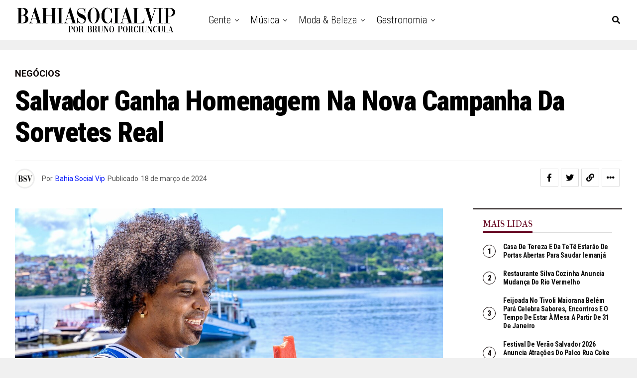

--- FILE ---
content_type: text/html; charset=UTF-8
request_url: https://bahiasocialvip.com.br/2024/03/salvador-ganha-homenagem-na-nova-campanha-da-sorvetes-real/
body_size: 50443
content:
<!DOCTYPE html>
<html dir="ltr" lang="pt-BR" prefix="og: https://ogp.me/ns#">
<head>
<meta charset="UTF-8" >
<meta name="viewport" id="viewport" content="width=device-width, initial-scale=1.0, maximum-scale=1.0, minimum-scale=1.0, user-scalable=no" />
<title>Salvador ganha homenagem na nova campanha da Sorvetes Real</title>

		<!-- All in One SEO 4.9.2 - aioseo.com -->
	<meta name="description" content="Em homenagem ao aniversário de 475 anos de Salvador, comemorado no próximo dia 29, a Sorvetes Real lança sua nova campanha audiovisual - com imagens captadas em diversos pontos turísticos da cidade, da Barra à Ribeira, como uma forma de exaltar o estilo de vida dos moradores, sobretudo no verão. Assinado pela produtora Olhos de" />
	<meta name="robots" content="max-image-preview:large" />
	<meta name="author" content="Bahia Social Vip"/>
	<link rel="canonical" href="https://bahiasocialvip.com.br/2024/03/salvador-ganha-homenagem-na-nova-campanha-da-sorvetes-real/" />
	<meta name="generator" content="All in One SEO (AIOSEO) 4.9.2" />
		<meta property="og:locale" content="pt_BR" />
		<meta property="og:site_name" content="Bahia Social Vip - - O melhor da Bahia em destaque" />
		<meta property="og:type" content="article" />
		<meta property="og:title" content="Salvador ganha homenagem na nova campanha da Sorvetes Real" />
		<meta property="og:description" content="Em homenagem ao aniversário de 475 anos de Salvador, comemorado no próximo dia 29, a Sorvetes Real lança sua nova campanha audiovisual - com imagens captadas em diversos pontos turísticos da cidade, da Barra à Ribeira, como uma forma de exaltar o estilo de vida dos moradores, sobretudo no verão. Assinado pela produtora Olhos de" />
		<meta property="og:url" content="https://bahiasocialvip.com.br/2024/03/salvador-ganha-homenagem-na-nova-campanha-da-sorvetes-real/" />
		<meta property="article:published_time" content="2024-03-18T17:39:46+00:00" />
		<meta property="article:modified_time" content="2024-03-18T17:39:48+00:00" />
		<meta name="twitter:card" content="summary_large_image" />
		<meta name="twitter:title" content="Salvador ganha homenagem na nova campanha da Sorvetes Real" />
		<meta name="twitter:description" content="Em homenagem ao aniversário de 475 anos de Salvador, comemorado no próximo dia 29, a Sorvetes Real lança sua nova campanha audiovisual - com imagens captadas em diversos pontos turísticos da cidade, da Barra à Ribeira, como uma forma de exaltar o estilo de vida dos moradores, sobretudo no verão. Assinado pela produtora Olhos de" />
		<script type="application/ld+json" class="aioseo-schema">
			{"@context":"https:\/\/schema.org","@graph":[{"@type":"BlogPosting","@id":"https:\/\/bahiasocialvip.com.br\/2024\/03\/salvador-ganha-homenagem-na-nova-campanha-da-sorvetes-real\/#blogposting","name":"Salvador ganha homenagem na nova campanha da Sorvetes Real","headline":"Salvador ganha homenagem na nova campanha da Sorvetes Real","author":{"@id":"https:\/\/bahiasocialvip.com.br\/author\/redacao\/#author"},"publisher":{"@id":"https:\/\/bahiasocialvip.com.br\/#organization"},"image":{"@type":"ImageObject","url":"https:\/\/bahiasocialvip.com.br\/wp-content\/uploads\/2024\/03\/sorvetes-real_Easy-Resize.com_.jpg","width":1280,"height":851,"caption":"Foto | Divulga\u00e7\u00e3o"},"datePublished":"2024-03-18T14:39:46-03:00","dateModified":"2024-03-18T14:39:48-03:00","inLanguage":"pt-BR","mainEntityOfPage":{"@id":"https:\/\/bahiasocialvip.com.br\/2024\/03\/salvador-ganha-homenagem-na-nova-campanha-da-sorvetes-real\/#webpage"},"isPartOf":{"@id":"https:\/\/bahiasocialvip.com.br\/2024\/03\/salvador-ganha-homenagem-na-nova-campanha-da-sorvetes-real\/#webpage"},"articleSection":"Neg\u00f3cios, Sorvetes Real"},{"@type":"BreadcrumbList","@id":"https:\/\/bahiasocialvip.com.br\/2024\/03\/salvador-ganha-homenagem-na-nova-campanha-da-sorvetes-real\/#breadcrumblist","itemListElement":[{"@type":"ListItem","@id":"https:\/\/bahiasocialvip.com.br#listItem","position":1,"name":"In\u00edcio","item":"https:\/\/bahiasocialvip.com.br","nextItem":{"@type":"ListItem","@id":"https:\/\/bahiasocialvip.com.br\/category\/negocios\/#listItem","name":"Neg\u00f3cios"}},{"@type":"ListItem","@id":"https:\/\/bahiasocialvip.com.br\/category\/negocios\/#listItem","position":2,"name":"Neg\u00f3cios","item":"https:\/\/bahiasocialvip.com.br\/category\/negocios\/","nextItem":{"@type":"ListItem","@id":"https:\/\/bahiasocialvip.com.br\/2024\/03\/salvador-ganha-homenagem-na-nova-campanha-da-sorvetes-real\/#listItem","name":"Salvador ganha homenagem na nova campanha da Sorvetes Real"},"previousItem":{"@type":"ListItem","@id":"https:\/\/bahiasocialvip.com.br#listItem","name":"In\u00edcio"}},{"@type":"ListItem","@id":"https:\/\/bahiasocialvip.com.br\/2024\/03\/salvador-ganha-homenagem-na-nova-campanha-da-sorvetes-real\/#listItem","position":3,"name":"Salvador ganha homenagem na nova campanha da Sorvetes Real","previousItem":{"@type":"ListItem","@id":"https:\/\/bahiasocialvip.com.br\/category\/negocios\/#listItem","name":"Neg\u00f3cios"}}]},{"@type":"Organization","@id":"https:\/\/bahiasocialvip.com.br\/#organization","name":"Bahia Social Vip","description":"- O melhor da Bahia em destaque Lifestyle, viagem, cultura, moda, gente, beleza, gastronomia","url":"https:\/\/bahiasocialvip.com.br\/","telephone":"+5571999077922","sameAs":["https:\/\/www.instagram.com\/bahiasocialvip"]},{"@type":"Person","@id":"https:\/\/bahiasocialvip.com.br\/author\/redacao\/#author","url":"https:\/\/bahiasocialvip.com.br\/author\/redacao\/","name":"Bahia Social Vip","image":{"@type":"ImageObject","@id":"https:\/\/bahiasocialvip.com.br\/2024\/03\/salvador-ganha-homenagem-na-nova-campanha-da-sorvetes-real\/#authorImage","url":"https:\/\/secure.gravatar.com\/avatar\/da59d518e12f3800b565c9c2de5d8252d1bd1edd504d8f2c643e993350294531?s=96&d=mm&r=g","width":96,"height":96,"caption":"Bahia Social Vip"}},{"@type":"WebPage","@id":"https:\/\/bahiasocialvip.com.br\/2024\/03\/salvador-ganha-homenagem-na-nova-campanha-da-sorvetes-real\/#webpage","url":"https:\/\/bahiasocialvip.com.br\/2024\/03\/salvador-ganha-homenagem-na-nova-campanha-da-sorvetes-real\/","name":"Salvador ganha homenagem na nova campanha da Sorvetes Real","description":"Em homenagem ao anivers\u00e1rio de 475 anos de Salvador, comemorado no pr\u00f3ximo dia 29, a Sorvetes Real lan\u00e7a sua nova campanha audiovisual - com imagens captadas em diversos pontos tur\u00edsticos da cidade, da Barra \u00e0 Ribeira, como uma forma de exaltar o estilo de vida dos moradores, sobretudo no ver\u00e3o. Assinado pela produtora Olhos de","inLanguage":"pt-BR","isPartOf":{"@id":"https:\/\/bahiasocialvip.com.br\/#website"},"breadcrumb":{"@id":"https:\/\/bahiasocialvip.com.br\/2024\/03\/salvador-ganha-homenagem-na-nova-campanha-da-sorvetes-real\/#breadcrumblist"},"author":{"@id":"https:\/\/bahiasocialvip.com.br\/author\/redacao\/#author"},"creator":{"@id":"https:\/\/bahiasocialvip.com.br\/author\/redacao\/#author"},"image":{"@type":"ImageObject","url":"https:\/\/bahiasocialvip.com.br\/wp-content\/uploads\/2024\/03\/sorvetes-real_Easy-Resize.com_.jpg","@id":"https:\/\/bahiasocialvip.com.br\/2024\/03\/salvador-ganha-homenagem-na-nova-campanha-da-sorvetes-real\/#mainImage","width":1280,"height":851,"caption":"Foto | Divulga\u00e7\u00e3o"},"primaryImageOfPage":{"@id":"https:\/\/bahiasocialvip.com.br\/2024\/03\/salvador-ganha-homenagem-na-nova-campanha-da-sorvetes-real\/#mainImage"},"datePublished":"2024-03-18T14:39:46-03:00","dateModified":"2024-03-18T14:39:48-03:00"},{"@type":"WebSite","@id":"https:\/\/bahiasocialvip.com.br\/#website","url":"https:\/\/bahiasocialvip.com.br\/","name":"Bahia Social Vip","description":"- O melhor da Bahia em destaque","inLanguage":"pt-BR","publisher":{"@id":"https:\/\/bahiasocialvip.com.br\/#organization"}}]}
		</script>
		<!-- All in One SEO -->

<!-- Etiqueta do modo de consentimento do Google (gtag.js) dataLayer adicionada pelo Site Kit -->
<script type="text/javascript" id="google_gtagjs-js-consent-mode-data-layer">
/* <![CDATA[ */
window.dataLayer = window.dataLayer || [];function gtag(){dataLayer.push(arguments);}
gtag('consent', 'default', {"ad_personalization":"denied","ad_storage":"denied","ad_user_data":"denied","analytics_storage":"denied","functionality_storage":"denied","security_storage":"denied","personalization_storage":"denied","region":["AT","BE","BG","CH","CY","CZ","DE","DK","EE","ES","FI","FR","GB","GR","HR","HU","IE","IS","IT","LI","LT","LU","LV","MT","NL","NO","PL","PT","RO","SE","SI","SK"],"wait_for_update":500});
window._googlesitekitConsentCategoryMap = {"statistics":["analytics_storage"],"marketing":["ad_storage","ad_user_data","ad_personalization"],"functional":["functionality_storage","security_storage"],"preferences":["personalization_storage"]};
window._googlesitekitConsents = {"ad_personalization":"denied","ad_storage":"denied","ad_user_data":"denied","analytics_storage":"denied","functionality_storage":"denied","security_storage":"denied","personalization_storage":"denied","region":["AT","BE","BG","CH","CY","CZ","DE","DK","EE","ES","FI","FR","GB","GR","HR","HU","IE","IS","IT","LI","LT","LU","LV","MT","NL","NO","PL","PT","RO","SE","SI","SK"],"wait_for_update":500};
/* ]]> */
</script>
<!-- Fim da etiqueta do modo de consentimento do Google (gtag.js) dataLayer adicionada pelo Site Kit -->
<link rel='dns-prefetch' href='//www.googletagmanager.com' />
<link rel='dns-prefetch' href='//ajax.googleapis.com' />
<link rel='dns-prefetch' href='//fonts.googleapis.com' />
<link rel='dns-prefetch' href='//pagead2.googlesyndication.com' />
<link rel='dns-prefetch' href='//fundingchoicesmessages.google.com' />
<link rel="alternate" type="application/rss+xml" title="Feed para Bahia Social Vip &raquo;" href="https://bahiasocialvip.com.br/feed/" />
<link rel="alternate" type="application/rss+xml" title="Feed de comentários para Bahia Social Vip &raquo;" href="https://bahiasocialvip.com.br/comments/feed/" />
<link rel="alternate" type="application/rss+xml" title="Feed de comentários para Bahia Social Vip &raquo; Salvador ganha homenagem na nova campanha da Sorvetes Real" href="https://bahiasocialvip.com.br/2024/03/salvador-ganha-homenagem-na-nova-campanha-da-sorvetes-real/feed/" />
<link rel="alternate" title="oEmbed (JSON)" type="application/json+oembed" href="https://bahiasocialvip.com.br/wp-json/oembed/1.0/embed?url=https%3A%2F%2Fbahiasocialvip.com.br%2F2024%2F03%2Fsalvador-ganha-homenagem-na-nova-campanha-da-sorvetes-real%2F" />
<link rel="alternate" title="oEmbed (XML)" type="text/xml+oembed" href="https://bahiasocialvip.com.br/wp-json/oembed/1.0/embed?url=https%3A%2F%2Fbahiasocialvip.com.br%2F2024%2F03%2Fsalvador-ganha-homenagem-na-nova-campanha-da-sorvetes-real%2F&#038;format=xml" />
<link rel="alternate" type="application/rss+xml" title="Feed de Bahia Social Vip &raquo; Story" href="https://bahiasocialvip.com.br/web-stories/feed/">		<!-- This site uses the Google Analytics by MonsterInsights plugin v9.11.1 - Using Analytics tracking - https://www.monsterinsights.com/ -->
							<script src="//www.googletagmanager.com/gtag/js?id=G-FGDSMFQH0N"  data-cfasync="false" data-wpfc-render="false" type="text/javascript" async></script>
			<script data-cfasync="false" data-wpfc-render="false" type="text/javascript">
				var mi_version = '9.11.1';
				var mi_track_user = true;
				var mi_no_track_reason = '';
								var MonsterInsightsDefaultLocations = {"page_location":"https:\/\/bahiasocialvip.com.br\/2024\/03\/salvador-ganha-homenagem-na-nova-campanha-da-sorvetes-real\/"};
								if ( typeof MonsterInsightsPrivacyGuardFilter === 'function' ) {
					var MonsterInsightsLocations = (typeof MonsterInsightsExcludeQuery === 'object') ? MonsterInsightsPrivacyGuardFilter( MonsterInsightsExcludeQuery ) : MonsterInsightsPrivacyGuardFilter( MonsterInsightsDefaultLocations );
				} else {
					var MonsterInsightsLocations = (typeof MonsterInsightsExcludeQuery === 'object') ? MonsterInsightsExcludeQuery : MonsterInsightsDefaultLocations;
				}

								var disableStrs = [
										'ga-disable-G-FGDSMFQH0N',
									];

				/* Function to detect opted out users */
				function __gtagTrackerIsOptedOut() {
					for (var index = 0; index < disableStrs.length; index++) {
						if (document.cookie.indexOf(disableStrs[index] + '=true') > -1) {
							return true;
						}
					}

					return false;
				}

				/* Disable tracking if the opt-out cookie exists. */
				if (__gtagTrackerIsOptedOut()) {
					for (var index = 0; index < disableStrs.length; index++) {
						window[disableStrs[index]] = true;
					}
				}

				/* Opt-out function */
				function __gtagTrackerOptout() {
					for (var index = 0; index < disableStrs.length; index++) {
						document.cookie = disableStrs[index] + '=true; expires=Thu, 31 Dec 2099 23:59:59 UTC; path=/';
						window[disableStrs[index]] = true;
					}
				}

				if ('undefined' === typeof gaOptout) {
					function gaOptout() {
						__gtagTrackerOptout();
					}
				}
								window.dataLayer = window.dataLayer || [];

				window.MonsterInsightsDualTracker = {
					helpers: {},
					trackers: {},
				};
				if (mi_track_user) {
					function __gtagDataLayer() {
						dataLayer.push(arguments);
					}

					function __gtagTracker(type, name, parameters) {
						if (!parameters) {
							parameters = {};
						}

						if (parameters.send_to) {
							__gtagDataLayer.apply(null, arguments);
							return;
						}

						if (type === 'event') {
														parameters.send_to = monsterinsights_frontend.v4_id;
							var hookName = name;
							if (typeof parameters['event_category'] !== 'undefined') {
								hookName = parameters['event_category'] + ':' + name;
							}

							if (typeof MonsterInsightsDualTracker.trackers[hookName] !== 'undefined') {
								MonsterInsightsDualTracker.trackers[hookName](parameters);
							} else {
								__gtagDataLayer('event', name, parameters);
							}
							
						} else {
							__gtagDataLayer.apply(null, arguments);
						}
					}

					__gtagTracker('js', new Date());
					__gtagTracker('set', {
						'developer_id.dZGIzZG': true,
											});
					if ( MonsterInsightsLocations.page_location ) {
						__gtagTracker('set', MonsterInsightsLocations);
					}
										__gtagTracker('config', 'G-FGDSMFQH0N', {"forceSSL":"true","link_attribution":"true"} );
										window.gtag = __gtagTracker;										(function () {
						/* https://developers.google.com/analytics/devguides/collection/analyticsjs/ */
						/* ga and __gaTracker compatibility shim. */
						var noopfn = function () {
							return null;
						};
						var newtracker = function () {
							return new Tracker();
						};
						var Tracker = function () {
							return null;
						};
						var p = Tracker.prototype;
						p.get = noopfn;
						p.set = noopfn;
						p.send = function () {
							var args = Array.prototype.slice.call(arguments);
							args.unshift('send');
							__gaTracker.apply(null, args);
						};
						var __gaTracker = function () {
							var len = arguments.length;
							if (len === 0) {
								return;
							}
							var f = arguments[len - 1];
							if (typeof f !== 'object' || f === null || typeof f.hitCallback !== 'function') {
								if ('send' === arguments[0]) {
									var hitConverted, hitObject = false, action;
									if ('event' === arguments[1]) {
										if ('undefined' !== typeof arguments[3]) {
											hitObject = {
												'eventAction': arguments[3],
												'eventCategory': arguments[2],
												'eventLabel': arguments[4],
												'value': arguments[5] ? arguments[5] : 1,
											}
										}
									}
									if ('pageview' === arguments[1]) {
										if ('undefined' !== typeof arguments[2]) {
											hitObject = {
												'eventAction': 'page_view',
												'page_path': arguments[2],
											}
										}
									}
									if (typeof arguments[2] === 'object') {
										hitObject = arguments[2];
									}
									if (typeof arguments[5] === 'object') {
										Object.assign(hitObject, arguments[5]);
									}
									if ('undefined' !== typeof arguments[1].hitType) {
										hitObject = arguments[1];
										if ('pageview' === hitObject.hitType) {
											hitObject.eventAction = 'page_view';
										}
									}
									if (hitObject) {
										action = 'timing' === arguments[1].hitType ? 'timing_complete' : hitObject.eventAction;
										hitConverted = mapArgs(hitObject);
										__gtagTracker('event', action, hitConverted);
									}
								}
								return;
							}

							function mapArgs(args) {
								var arg, hit = {};
								var gaMap = {
									'eventCategory': 'event_category',
									'eventAction': 'event_action',
									'eventLabel': 'event_label',
									'eventValue': 'event_value',
									'nonInteraction': 'non_interaction',
									'timingCategory': 'event_category',
									'timingVar': 'name',
									'timingValue': 'value',
									'timingLabel': 'event_label',
									'page': 'page_path',
									'location': 'page_location',
									'title': 'page_title',
									'referrer' : 'page_referrer',
								};
								for (arg in args) {
																		if (!(!args.hasOwnProperty(arg) || !gaMap.hasOwnProperty(arg))) {
										hit[gaMap[arg]] = args[arg];
									} else {
										hit[arg] = args[arg];
									}
								}
								return hit;
							}

							try {
								f.hitCallback();
							} catch (ex) {
							}
						};
						__gaTracker.create = newtracker;
						__gaTracker.getByName = newtracker;
						__gaTracker.getAll = function () {
							return [];
						};
						__gaTracker.remove = noopfn;
						__gaTracker.loaded = true;
						window['__gaTracker'] = __gaTracker;
					})();
									} else {
										console.log("");
					(function () {
						function __gtagTracker() {
							return null;
						}

						window['__gtagTracker'] = __gtagTracker;
						window['gtag'] = __gtagTracker;
					})();
									}
			</script>
							<!-- / Google Analytics by MonsterInsights -->
		<style id='wp-img-auto-sizes-contain-inline-css' type='text/css'>
img:is([sizes=auto i],[sizes^="auto," i]){contain-intrinsic-size:3000px 1500px}
/*# sourceURL=wp-img-auto-sizes-contain-inline-css */
</style>
<style id='wp-emoji-styles-inline-css' type='text/css'>

	img.wp-smiley, img.emoji {
		display: inline !important;
		border: none !important;
		box-shadow: none !important;
		height: 1em !important;
		width: 1em !important;
		margin: 0 0.07em !important;
		vertical-align: -0.1em !important;
		background: none !important;
		padding: 0 !important;
	}
/*# sourceURL=wp-emoji-styles-inline-css */
</style>
<style id='wp-block-library-inline-css' type='text/css'>
:root{--wp-block-synced-color:#7a00df;--wp-block-synced-color--rgb:122,0,223;--wp-bound-block-color:var(--wp-block-synced-color);--wp-editor-canvas-background:#ddd;--wp-admin-theme-color:#007cba;--wp-admin-theme-color--rgb:0,124,186;--wp-admin-theme-color-darker-10:#006ba1;--wp-admin-theme-color-darker-10--rgb:0,107,160.5;--wp-admin-theme-color-darker-20:#005a87;--wp-admin-theme-color-darker-20--rgb:0,90,135;--wp-admin-border-width-focus:2px}@media (min-resolution:192dpi){:root{--wp-admin-border-width-focus:1.5px}}.wp-element-button{cursor:pointer}:root .has-very-light-gray-background-color{background-color:#eee}:root .has-very-dark-gray-background-color{background-color:#313131}:root .has-very-light-gray-color{color:#eee}:root .has-very-dark-gray-color{color:#313131}:root .has-vivid-green-cyan-to-vivid-cyan-blue-gradient-background{background:linear-gradient(135deg,#00d084,#0693e3)}:root .has-purple-crush-gradient-background{background:linear-gradient(135deg,#34e2e4,#4721fb 50%,#ab1dfe)}:root .has-hazy-dawn-gradient-background{background:linear-gradient(135deg,#faaca8,#dad0ec)}:root .has-subdued-olive-gradient-background{background:linear-gradient(135deg,#fafae1,#67a671)}:root .has-atomic-cream-gradient-background{background:linear-gradient(135deg,#fdd79a,#004a59)}:root .has-nightshade-gradient-background{background:linear-gradient(135deg,#330968,#31cdcf)}:root .has-midnight-gradient-background{background:linear-gradient(135deg,#020381,#2874fc)}:root{--wp--preset--font-size--normal:16px;--wp--preset--font-size--huge:42px}.has-regular-font-size{font-size:1em}.has-larger-font-size{font-size:2.625em}.has-normal-font-size{font-size:var(--wp--preset--font-size--normal)}.has-huge-font-size{font-size:var(--wp--preset--font-size--huge)}.has-text-align-center{text-align:center}.has-text-align-left{text-align:left}.has-text-align-right{text-align:right}.has-fit-text{white-space:nowrap!important}#end-resizable-editor-section{display:none}.aligncenter{clear:both}.items-justified-left{justify-content:flex-start}.items-justified-center{justify-content:center}.items-justified-right{justify-content:flex-end}.items-justified-space-between{justify-content:space-between}.screen-reader-text{border:0;clip-path:inset(50%);height:1px;margin:-1px;overflow:hidden;padding:0;position:absolute;width:1px;word-wrap:normal!important}.screen-reader-text:focus{background-color:#ddd;clip-path:none;color:#444;display:block;font-size:1em;height:auto;left:5px;line-height:normal;padding:15px 23px 14px;text-decoration:none;top:5px;width:auto;z-index:100000}html :where(.has-border-color){border-style:solid}html :where([style*=border-top-color]){border-top-style:solid}html :where([style*=border-right-color]){border-right-style:solid}html :where([style*=border-bottom-color]){border-bottom-style:solid}html :where([style*=border-left-color]){border-left-style:solid}html :where([style*=border-width]){border-style:solid}html :where([style*=border-top-width]){border-top-style:solid}html :where([style*=border-right-width]){border-right-style:solid}html :where([style*=border-bottom-width]){border-bottom-style:solid}html :where([style*=border-left-width]){border-left-style:solid}html :where(img[class*=wp-image-]){height:auto;max-width:100%}:where(figure){margin:0 0 1em}html :where(.is-position-sticky){--wp-admin--admin-bar--position-offset:var(--wp-admin--admin-bar--height,0px)}@media screen and (max-width:600px){html :where(.is-position-sticky){--wp-admin--admin-bar--position-offset:0px}}

/*# sourceURL=wp-block-library-inline-css */
</style><style id='wp-block-heading-inline-css' type='text/css'>
h1:where(.wp-block-heading).has-background,h2:where(.wp-block-heading).has-background,h3:where(.wp-block-heading).has-background,h4:where(.wp-block-heading).has-background,h5:where(.wp-block-heading).has-background,h6:where(.wp-block-heading).has-background{padding:1.25em 2.375em}h1.has-text-align-left[style*=writing-mode]:where([style*=vertical-lr]),h1.has-text-align-right[style*=writing-mode]:where([style*=vertical-rl]),h2.has-text-align-left[style*=writing-mode]:where([style*=vertical-lr]),h2.has-text-align-right[style*=writing-mode]:where([style*=vertical-rl]),h3.has-text-align-left[style*=writing-mode]:where([style*=vertical-lr]),h3.has-text-align-right[style*=writing-mode]:where([style*=vertical-rl]),h4.has-text-align-left[style*=writing-mode]:where([style*=vertical-lr]),h4.has-text-align-right[style*=writing-mode]:where([style*=vertical-rl]),h5.has-text-align-left[style*=writing-mode]:where([style*=vertical-lr]),h5.has-text-align-right[style*=writing-mode]:where([style*=vertical-rl]),h6.has-text-align-left[style*=writing-mode]:where([style*=vertical-lr]),h6.has-text-align-right[style*=writing-mode]:where([style*=vertical-rl]){rotate:180deg}
/*# sourceURL=https://bahiasocialvip.com.br/wp-includes/blocks/heading/style.min.css */
</style>
<style id='wp-block-latest-posts-inline-css' type='text/css'>
.wp-block-latest-posts{box-sizing:border-box}.wp-block-latest-posts.alignleft{margin-right:2em}.wp-block-latest-posts.alignright{margin-left:2em}.wp-block-latest-posts.wp-block-latest-posts__list{list-style:none}.wp-block-latest-posts.wp-block-latest-posts__list li{clear:both;overflow-wrap:break-word}.wp-block-latest-posts.is-grid{display:flex;flex-wrap:wrap}.wp-block-latest-posts.is-grid li{margin:0 1.25em 1.25em 0;width:100%}@media (min-width:600px){.wp-block-latest-posts.columns-2 li{width:calc(50% - .625em)}.wp-block-latest-posts.columns-2 li:nth-child(2n){margin-right:0}.wp-block-latest-posts.columns-3 li{width:calc(33.33333% - .83333em)}.wp-block-latest-posts.columns-3 li:nth-child(3n){margin-right:0}.wp-block-latest-posts.columns-4 li{width:calc(25% - .9375em)}.wp-block-latest-posts.columns-4 li:nth-child(4n){margin-right:0}.wp-block-latest-posts.columns-5 li{width:calc(20% - 1em)}.wp-block-latest-posts.columns-5 li:nth-child(5n){margin-right:0}.wp-block-latest-posts.columns-6 li{width:calc(16.66667% - 1.04167em)}.wp-block-latest-posts.columns-6 li:nth-child(6n){margin-right:0}}:root :where(.wp-block-latest-posts.is-grid){padding:0}:root :where(.wp-block-latest-posts.wp-block-latest-posts__list){padding-left:0}.wp-block-latest-posts__post-author,.wp-block-latest-posts__post-date{display:block;font-size:.8125em}.wp-block-latest-posts__post-excerpt,.wp-block-latest-posts__post-full-content{margin-bottom:1em;margin-top:.5em}.wp-block-latest-posts__featured-image a{display:inline-block}.wp-block-latest-posts__featured-image img{height:auto;max-width:100%;width:auto}.wp-block-latest-posts__featured-image.alignleft{float:left;margin-right:1em}.wp-block-latest-posts__featured-image.alignright{float:right;margin-left:1em}.wp-block-latest-posts__featured-image.aligncenter{margin-bottom:1em;text-align:center}
/*# sourceURL=https://bahiasocialvip.com.br/wp-includes/blocks/latest-posts/style.min.css */
</style>
<style id='wp-block-embed-inline-css' type='text/css'>
.wp-block-embed.alignleft,.wp-block-embed.alignright,.wp-block[data-align=left]>[data-type="core/embed"],.wp-block[data-align=right]>[data-type="core/embed"]{max-width:360px;width:100%}.wp-block-embed.alignleft .wp-block-embed__wrapper,.wp-block-embed.alignright .wp-block-embed__wrapper,.wp-block[data-align=left]>[data-type="core/embed"] .wp-block-embed__wrapper,.wp-block[data-align=right]>[data-type="core/embed"] .wp-block-embed__wrapper{min-width:280px}.wp-block-cover .wp-block-embed{min-height:240px;min-width:320px}.wp-block-embed{overflow-wrap:break-word}.wp-block-embed :where(figcaption){margin-bottom:1em;margin-top:.5em}.wp-block-embed iframe{max-width:100%}.wp-block-embed__wrapper{position:relative}.wp-embed-responsive .wp-has-aspect-ratio .wp-block-embed__wrapper:before{content:"";display:block;padding-top:50%}.wp-embed-responsive .wp-has-aspect-ratio iframe{bottom:0;height:100%;left:0;position:absolute;right:0;top:0;width:100%}.wp-embed-responsive .wp-embed-aspect-21-9 .wp-block-embed__wrapper:before{padding-top:42.85%}.wp-embed-responsive .wp-embed-aspect-18-9 .wp-block-embed__wrapper:before{padding-top:50%}.wp-embed-responsive .wp-embed-aspect-16-9 .wp-block-embed__wrapper:before{padding-top:56.25%}.wp-embed-responsive .wp-embed-aspect-4-3 .wp-block-embed__wrapper:before{padding-top:75%}.wp-embed-responsive .wp-embed-aspect-1-1 .wp-block-embed__wrapper:before{padding-top:100%}.wp-embed-responsive .wp-embed-aspect-9-16 .wp-block-embed__wrapper:before{padding-top:177.77%}.wp-embed-responsive .wp-embed-aspect-1-2 .wp-block-embed__wrapper:before{padding-top:200%}
/*# sourceURL=https://bahiasocialvip.com.br/wp-includes/blocks/embed/style.min.css */
</style>
<style id='wp-block-paragraph-inline-css' type='text/css'>
.is-small-text{font-size:.875em}.is-regular-text{font-size:1em}.is-large-text{font-size:2.25em}.is-larger-text{font-size:3em}.has-drop-cap:not(:focus):first-letter{float:left;font-size:8.4em;font-style:normal;font-weight:100;line-height:.68;margin:.05em .1em 0 0;text-transform:uppercase}body.rtl .has-drop-cap:not(:focus):first-letter{float:none;margin-left:.1em}p.has-drop-cap.has-background{overflow:hidden}:root :where(p.has-background){padding:1.25em 2.375em}:where(p.has-text-color:not(.has-link-color)) a{color:inherit}p.has-text-align-left[style*="writing-mode:vertical-lr"],p.has-text-align-right[style*="writing-mode:vertical-rl"]{rotate:180deg}
/*# sourceURL=https://bahiasocialvip.com.br/wp-includes/blocks/paragraph/style.min.css */
</style>
<style id='global-styles-inline-css' type='text/css'>
:root{--wp--preset--aspect-ratio--square: 1;--wp--preset--aspect-ratio--4-3: 4/3;--wp--preset--aspect-ratio--3-4: 3/4;--wp--preset--aspect-ratio--3-2: 3/2;--wp--preset--aspect-ratio--2-3: 2/3;--wp--preset--aspect-ratio--16-9: 16/9;--wp--preset--aspect-ratio--9-16: 9/16;--wp--preset--color--black: #000000;--wp--preset--color--cyan-bluish-gray: #abb8c3;--wp--preset--color--white: #ffffff;--wp--preset--color--pale-pink: #f78da7;--wp--preset--color--vivid-red: #cf2e2e;--wp--preset--color--luminous-vivid-orange: #ff6900;--wp--preset--color--luminous-vivid-amber: #fcb900;--wp--preset--color--light-green-cyan: #7bdcb5;--wp--preset--color--vivid-green-cyan: #00d084;--wp--preset--color--pale-cyan-blue: #8ed1fc;--wp--preset--color--vivid-cyan-blue: #0693e3;--wp--preset--color--vivid-purple: #9b51e0;--wp--preset--gradient--vivid-cyan-blue-to-vivid-purple: linear-gradient(135deg,rgb(6,147,227) 0%,rgb(155,81,224) 100%);--wp--preset--gradient--light-green-cyan-to-vivid-green-cyan: linear-gradient(135deg,rgb(122,220,180) 0%,rgb(0,208,130) 100%);--wp--preset--gradient--luminous-vivid-amber-to-luminous-vivid-orange: linear-gradient(135deg,rgb(252,185,0) 0%,rgb(255,105,0) 100%);--wp--preset--gradient--luminous-vivid-orange-to-vivid-red: linear-gradient(135deg,rgb(255,105,0) 0%,rgb(207,46,46) 100%);--wp--preset--gradient--very-light-gray-to-cyan-bluish-gray: linear-gradient(135deg,rgb(238,238,238) 0%,rgb(169,184,195) 100%);--wp--preset--gradient--cool-to-warm-spectrum: linear-gradient(135deg,rgb(74,234,220) 0%,rgb(151,120,209) 20%,rgb(207,42,186) 40%,rgb(238,44,130) 60%,rgb(251,105,98) 80%,rgb(254,248,76) 100%);--wp--preset--gradient--blush-light-purple: linear-gradient(135deg,rgb(255,206,236) 0%,rgb(152,150,240) 100%);--wp--preset--gradient--blush-bordeaux: linear-gradient(135deg,rgb(254,205,165) 0%,rgb(254,45,45) 50%,rgb(107,0,62) 100%);--wp--preset--gradient--luminous-dusk: linear-gradient(135deg,rgb(255,203,112) 0%,rgb(199,81,192) 50%,rgb(65,88,208) 100%);--wp--preset--gradient--pale-ocean: linear-gradient(135deg,rgb(255,245,203) 0%,rgb(182,227,212) 50%,rgb(51,167,181) 100%);--wp--preset--gradient--electric-grass: linear-gradient(135deg,rgb(202,248,128) 0%,rgb(113,206,126) 100%);--wp--preset--gradient--midnight: linear-gradient(135deg,rgb(2,3,129) 0%,rgb(40,116,252) 100%);--wp--preset--font-size--small: 13px;--wp--preset--font-size--medium: 20px;--wp--preset--font-size--large: 36px;--wp--preset--font-size--x-large: 42px;--wp--preset--spacing--20: 0.44rem;--wp--preset--spacing--30: 0.67rem;--wp--preset--spacing--40: 1rem;--wp--preset--spacing--50: 1.5rem;--wp--preset--spacing--60: 2.25rem;--wp--preset--spacing--70: 3.38rem;--wp--preset--spacing--80: 5.06rem;--wp--preset--shadow--natural: 6px 6px 9px rgba(0, 0, 0, 0.2);--wp--preset--shadow--deep: 12px 12px 50px rgba(0, 0, 0, 0.4);--wp--preset--shadow--sharp: 6px 6px 0px rgba(0, 0, 0, 0.2);--wp--preset--shadow--outlined: 6px 6px 0px -3px rgb(255, 255, 255), 6px 6px rgb(0, 0, 0);--wp--preset--shadow--crisp: 6px 6px 0px rgb(0, 0, 0);}:where(.is-layout-flex){gap: 0.5em;}:where(.is-layout-grid){gap: 0.5em;}body .is-layout-flex{display: flex;}.is-layout-flex{flex-wrap: wrap;align-items: center;}.is-layout-flex > :is(*, div){margin: 0;}body .is-layout-grid{display: grid;}.is-layout-grid > :is(*, div){margin: 0;}:where(.wp-block-columns.is-layout-flex){gap: 2em;}:where(.wp-block-columns.is-layout-grid){gap: 2em;}:where(.wp-block-post-template.is-layout-flex){gap: 1.25em;}:where(.wp-block-post-template.is-layout-grid){gap: 1.25em;}.has-black-color{color: var(--wp--preset--color--black) !important;}.has-cyan-bluish-gray-color{color: var(--wp--preset--color--cyan-bluish-gray) !important;}.has-white-color{color: var(--wp--preset--color--white) !important;}.has-pale-pink-color{color: var(--wp--preset--color--pale-pink) !important;}.has-vivid-red-color{color: var(--wp--preset--color--vivid-red) !important;}.has-luminous-vivid-orange-color{color: var(--wp--preset--color--luminous-vivid-orange) !important;}.has-luminous-vivid-amber-color{color: var(--wp--preset--color--luminous-vivid-amber) !important;}.has-light-green-cyan-color{color: var(--wp--preset--color--light-green-cyan) !important;}.has-vivid-green-cyan-color{color: var(--wp--preset--color--vivid-green-cyan) !important;}.has-pale-cyan-blue-color{color: var(--wp--preset--color--pale-cyan-blue) !important;}.has-vivid-cyan-blue-color{color: var(--wp--preset--color--vivid-cyan-blue) !important;}.has-vivid-purple-color{color: var(--wp--preset--color--vivid-purple) !important;}.has-black-background-color{background-color: var(--wp--preset--color--black) !important;}.has-cyan-bluish-gray-background-color{background-color: var(--wp--preset--color--cyan-bluish-gray) !important;}.has-white-background-color{background-color: var(--wp--preset--color--white) !important;}.has-pale-pink-background-color{background-color: var(--wp--preset--color--pale-pink) !important;}.has-vivid-red-background-color{background-color: var(--wp--preset--color--vivid-red) !important;}.has-luminous-vivid-orange-background-color{background-color: var(--wp--preset--color--luminous-vivid-orange) !important;}.has-luminous-vivid-amber-background-color{background-color: var(--wp--preset--color--luminous-vivid-amber) !important;}.has-light-green-cyan-background-color{background-color: var(--wp--preset--color--light-green-cyan) !important;}.has-vivid-green-cyan-background-color{background-color: var(--wp--preset--color--vivid-green-cyan) !important;}.has-pale-cyan-blue-background-color{background-color: var(--wp--preset--color--pale-cyan-blue) !important;}.has-vivid-cyan-blue-background-color{background-color: var(--wp--preset--color--vivid-cyan-blue) !important;}.has-vivid-purple-background-color{background-color: var(--wp--preset--color--vivid-purple) !important;}.has-black-border-color{border-color: var(--wp--preset--color--black) !important;}.has-cyan-bluish-gray-border-color{border-color: var(--wp--preset--color--cyan-bluish-gray) !important;}.has-white-border-color{border-color: var(--wp--preset--color--white) !important;}.has-pale-pink-border-color{border-color: var(--wp--preset--color--pale-pink) !important;}.has-vivid-red-border-color{border-color: var(--wp--preset--color--vivid-red) !important;}.has-luminous-vivid-orange-border-color{border-color: var(--wp--preset--color--luminous-vivid-orange) !important;}.has-luminous-vivid-amber-border-color{border-color: var(--wp--preset--color--luminous-vivid-amber) !important;}.has-light-green-cyan-border-color{border-color: var(--wp--preset--color--light-green-cyan) !important;}.has-vivid-green-cyan-border-color{border-color: var(--wp--preset--color--vivid-green-cyan) !important;}.has-pale-cyan-blue-border-color{border-color: var(--wp--preset--color--pale-cyan-blue) !important;}.has-vivid-cyan-blue-border-color{border-color: var(--wp--preset--color--vivid-cyan-blue) !important;}.has-vivid-purple-border-color{border-color: var(--wp--preset--color--vivid-purple) !important;}.has-vivid-cyan-blue-to-vivid-purple-gradient-background{background: var(--wp--preset--gradient--vivid-cyan-blue-to-vivid-purple) !important;}.has-light-green-cyan-to-vivid-green-cyan-gradient-background{background: var(--wp--preset--gradient--light-green-cyan-to-vivid-green-cyan) !important;}.has-luminous-vivid-amber-to-luminous-vivid-orange-gradient-background{background: var(--wp--preset--gradient--luminous-vivid-amber-to-luminous-vivid-orange) !important;}.has-luminous-vivid-orange-to-vivid-red-gradient-background{background: var(--wp--preset--gradient--luminous-vivid-orange-to-vivid-red) !important;}.has-very-light-gray-to-cyan-bluish-gray-gradient-background{background: var(--wp--preset--gradient--very-light-gray-to-cyan-bluish-gray) !important;}.has-cool-to-warm-spectrum-gradient-background{background: var(--wp--preset--gradient--cool-to-warm-spectrum) !important;}.has-blush-light-purple-gradient-background{background: var(--wp--preset--gradient--blush-light-purple) !important;}.has-blush-bordeaux-gradient-background{background: var(--wp--preset--gradient--blush-bordeaux) !important;}.has-luminous-dusk-gradient-background{background: var(--wp--preset--gradient--luminous-dusk) !important;}.has-pale-ocean-gradient-background{background: var(--wp--preset--gradient--pale-ocean) !important;}.has-electric-grass-gradient-background{background: var(--wp--preset--gradient--electric-grass) !important;}.has-midnight-gradient-background{background: var(--wp--preset--gradient--midnight) !important;}.has-small-font-size{font-size: var(--wp--preset--font-size--small) !important;}.has-medium-font-size{font-size: var(--wp--preset--font-size--medium) !important;}.has-large-font-size{font-size: var(--wp--preset--font-size--large) !important;}.has-x-large-font-size{font-size: var(--wp--preset--font-size--x-large) !important;}
/*# sourceURL=global-styles-inline-css */
</style>

<style id='classic-theme-styles-inline-css' type='text/css'>
/*! This file is auto-generated */
.wp-block-button__link{color:#fff;background-color:#32373c;border-radius:9999px;box-shadow:none;text-decoration:none;padding:calc(.667em + 2px) calc(1.333em + 2px);font-size:1.125em}.wp-block-file__button{background:#32373c;color:#fff;text-decoration:none}
/*# sourceURL=/wp-includes/css/classic-themes.min.css */
</style>
<link rel='stylesheet' id='contact-form-7-css' href='https://bahiasocialvip.com.br/wp-content/plugins/contact-form-7/includes/css/styles.css?ver=6.1.4' type='text/css' media='all' />
<style id='contact-form-7-inline-css' type='text/css'>
.wpcf7 .wpcf7-recaptcha iframe {margin-bottom: 0;}.wpcf7 .wpcf7-recaptcha[data-align="center"] > div {margin: 0 auto;}.wpcf7 .wpcf7-recaptcha[data-align="right"] > div {margin: 0 0 0 auto;}
/*# sourceURL=contact-form-7-inline-css */
</style>
<link rel='stylesheet' id='ql-jquery-ui-css' href='//ajax.googleapis.com/ajax/libs/jqueryui/1.12.1/themes/smoothness/jquery-ui.css?ver=6.9' type='text/css' media='all' />
<link rel='stylesheet' id='reviewer-photoswipe-css' href='https://bahiasocialvip.com.br/wp-content/plugins/reviewer/public/assets/css/photoswipe.css?ver=3.14.2' type='text/css' media='all' />
<link rel='stylesheet' id='dashicons-css' href='https://bahiasocialvip.com.br/wp-includes/css/dashicons.min.css?ver=6.9' type='text/css' media='all' />
<link rel='stylesheet' id='reviewer-public-css' href='https://bahiasocialvip.com.br/wp-content/plugins/reviewer/public/assets/css/reviewer-public.css?ver=3.14.2' type='text/css' media='all' />
<link rel='stylesheet' id='zox-custom-style-css' href='https://bahiasocialvip.com.br/wp-content/themes/zoxpress/style.css?ver=6.9' type='text/css' media='all' />
<style id='zox-custom-style-inline-css' type='text/css'>


	a,
	a:visited,
	a:hover h2.zox-s-title1,
	a:hover h2.zox-s-title1-feat,
	a:hover h2.zox-s-title2,
	a:hover h2.zox-s-title3,
	.zox-post-body p a,
	h3.zox-post-cat a,
	.sp-template a,
	.sp-data-table a,
	span.zox-author-name a,
	a:hover h2.zox-authors-latest,
	span.zox-authors-name a:hover,
	#zox-side-wrap a:hover {
		color: #0014f9;
	}

	.zox-s8 a:hover h2.zox-s-title1,
	.zox-s8 a:hover h2.zox-s-title1-feat,
	.zox-s8 a:hover h2.zox-s-title2,
	.zox-s8 a:hover h2.zox-s-title3 {
		box-shadow: 15px 0 0 #fff, -10px 0 0 #fff;
		color: #0014f9;
	}

	.woocommerce-message:before,
	.woocommerce-info:before,
	.woocommerce-message:before,
	.woocommerce .star-rating span:before,
	span.zox-s-cat,
	h3.zox-post-cat a,
	.zox-s6 span.zox-s-cat,
	.zox-s8 span.zox-s-cat,
	.zox-widget-side-trend-wrap .zox-art-text:before {
		color: #0a0000;
	}

	.zox-widget-bgp,
	.zox-widget-bgp.zox-widget-txtw .zox-art-wrap,
	.zox-widget-bgp.zox-widget-txtw .zox-widget-featl-sub .zox-art-wrap,
	.zox-s4 .zox-widget-bgp span.zox-s-cat,
	.woocommerce span.onsale,
	.zox-s7 .zox-byline-wrap:before,
	.zox-s3 span.zox-s-cat,
	.zox-o1 span.zox-s-cat,
	.zox-s3 .zox-widget-side-trend-wrap .zox-art-text:before,
	.sp-table-caption,
	#zox-search-form #zox-search-submit,
	#zox-search-form2 #zox-search-submit2,
	.pagination .current,
	.pagination a:hover,
	.zox-o6 span.zox-s-cat {
		background: #0a0000;
	}

	.woocommerce .widget_price_filter .ui-slider .ui-slider-handle,
	.woocommerce #respond input#submit.alt,
	.woocommerce a.button.alt,
	.woocommerce button.button.alt,
	.woocommerce input.button.alt,
	.woocommerce #respond input#submit.alt:hover,
	.woocommerce a.button.alt:hover,
	.woocommerce button.button.alt:hover,
	.woocommerce input.button.alt:hover {
		background-color: #0a0000;
	}

	.woocommerce-error,
	.woocommerce-info,
	.woocommerce-message {
		border-top-color: #0a0000;
	}

	.zox-feat-ent1-left,
	.zox-ent1 .zox-side-widget {
		border-top: 2px solid #0a0000;
	}

	.zox-feat-ent3-main-wrap h2.zox-s-title2 {
		background-color: #0a0000;
		box-shadow: 15px 0 0 #0a0000, -10px 0 0 #0a0000;
	}

	.zox-widget-side-trend-wrap .zox-art-text:before,
	.pagination .current,
	.pagination a:hover {
		border: 1px solid #0a0000;
	}

	.zox-post-type {
		border: 3px solid #0a0000;
	}
	.zox-net1 .zox-post-type,
	.zox-net2 .zox-post-type {
		background: #0a0000;
	}
	.zox-widget-featl-sub .zox-post-type {
		border: 2px solid #0a0000;
	}

	@media screen and (max-width: 479px) {
	.zox-net1.zox-s4 .zox-widget-bgp .zox-art-main span.zox-s-cat {
		background: #0a0000 !important;
	}
	}

	.zox-o3 h3.zox-s-cat {
		background: #757575;
	}

	.zox-widget-bgs,
	.zox-widget-bgs.zox-widget-txtw .zox-art-wrap,
	.zox-widget-bgs.zox-widget-txtw .zox-widget-featl-sub .zox-art-wrap,
	.zox-s4 .zox-widget-bgs span.zox-s-cat {
		background: #757575;
	}

	#zox-top-head-wrap {
		background: #000000;
	}

	span.zox-top-soc-but,
	.zox-top-nav-menu ul li a,
	span.zox-woo-cart-icon {
		color: #cccccc;
	}

	span.zox-woo-cart-num {
		background: #cccccc;
	}

	.zox-top-nav-menu ul li:hover a {
		color: #ed1c24;
	}

	#zox-top-head-wrap,
	#zox-top-head,
	#zox-top-head-left,
	#zox-top-head-mid,
	#zox-top-head-right,
	.zox-top-nav-menu ul {
		height: 40px;
	}

	#zox-top-head-mid img {
		max-height: calc(40px - 20px);
	}

	.zox-top-nav-menu ul li a {
		font-size: 16px;
	}

	#zox-bot-head-wrap,
	#zox-bot-head-wrap.zox-trans-bot.zox-fix-up,
	#zox-fly-wrap,
	#zox-bot-head-wrap.zox-trans-bot:hover {
		background-color: #ffffff;
		background-image: none;
	}

	.zox-nav-menu ul li a,
	span.zox-nav-search-but,
	span.zox-night,
	.zox-trans-bot.zox-fix-up .zox-nav-menu ul li a,
	.zox-trans-bot.zox-fix-up span.zox-nav-search-but,
	nav.zox-fly-nav-menu ul li a,
	span.zox-fly-soc-head,
	ul.zox-fly-soc-list li a,
	nav.zox-fly-nav-menu ul li.menu-item-has-children:after {
		color: #000000;
	}

	.zox-nav-menu ul li.menu-item-has-children a:after,
	.zox-nav-menu ul li.zox-mega-drop a:after {
		border-right: 1px solid #000000;
		border-bottom: 1px solid #000000;
	}

	.zox-fly-but-wrap span,
	.zox-trans-bot.zox-fix-up .zox-fly-but-wrap span {
		background: #000000;
	}

	.zox-nav-menu ul li:hover a,
	span.zox-nav-search-but:hover,
	span.zox-night:hover {
		color: #ed1c24;
	}

	.zox-fly-but-wrap:hover span {
		background: #ed1c24;
	}

	span.zox-widget-main-title {
		color: #63001d;
	}

	#zox-foot-wrap {
		background: #fff;
	}

	#zox-foot-wrap p {
		color: #aaa;
	}

	#zox-foot-wrap a {
		color: #aaa;
	}

	ul.zox-foot-soc-list li a {
		border: 1px solid #aaa;
	}

	span.zox-widget-side-title {
		color: #ff0c14;
	}

	span.zox-post-main-title {
		color: #00000;
	}

	.zox-top-nav-menu ul li a {
		padding-top: calc((40px - 16px) / 2);
		padding-bottom: calc((40px - 16px) / 2);
	}

	#zox-bot-head-wrap,
	.zox-bot-head-menu,
	#zox-bot-head,
	#zox-bot-head-left,
	#zox-bot-head-right,
	#zox-bot-head-mid,
	.zox-bot-head-logo,
	.zox-bot-head-logo-main,
	.zox-nav-menu,
	.zox-nav-menu ul {
		height: 80px;
	}

	.zox-bot-head-logo img,
	.zox-bot-head-logo-main img {
		max-height: calc(80px - 20px);
	}

	.zox-nav-menu ul li ul.sub-menu,
	.zox-nav-menu ul li.menu-item-object-category .zox-mega-dropdown {
		top: 80px;
	}

	.zox-nav-menu ul li a {
		font-size: 20px;
	}

	.zox-nav-menu ul li a {
		padding-top: calc((80px - 20px) / 2);
		padding-bottom: calc((80px - 20px) / 2);
	}

	.zox-fix-up {
		top: -80px !important;
		-webkit-transform: translate3d(0,-80px,0) !important;
	   	   -moz-transform: translate3d(0,-80px,0) !important;
	    	-ms-transform: translate3d(0,-80px,0) !important;
	     	 -o-transform: translate3d(0,-80px,0) !important;
				transform: translate3d(0,-80px,0) !important;
	}

	.zox-fix {
		top: -80px;
		-webkit-transform: translate3d(0,80px,0) !important;
	   	   -moz-transform: translate3d(0,80px,0) !important;
	    	-ms-transform: translate3d(0,80px,0) !important;
	     	 -o-transform: translate3d(0,80px,0) !important;
				transform: translate3d(0,80px,0) !important;
	}

	.zox-fix-up .zox-nav-menu ul li a {
		padding-top: calc((60px - 20px) / 2);
		padding-bottom: calc((60px - 20px) / 2);
	}

	.zox-feat-ent1-grid,
	.zox-feat-ent2-bot,
	.zox-feat-net1-grid {
		grid-template-columns: auto 300px;
	}

	body,
	span.zox-s-cat,
	span.zox-ad-label,
	.woocommerce ul.product_list_widget li a,
	.woocommerce ul.product_list_widget span.product-title,
	.woocommerce #reviews #comments ol.commentlist li .comment-text p.meta,
	.woocommerce div.product p.price,
	.woocommerce div.product p.price ins,
	.woocommerce div.product p.price del,
	.woocommerce ul.products li.product .price del,
	.woocommerce ul.products li.product .price ins,
	.woocommerce ul.products li.product .price,
	.woocommerce #respond input#submit,
	.woocommerce a.button,
	.woocommerce button.button,
	.woocommerce input.button,
	.woocommerce .widget_price_filter .price_slider_amount .button,
	.woocommerce span.onsale,
	.woocommerce-review-link,
	#woo-content p.woocommerce-result-count,
	.woocommerce div.product .woocommerce-tabs ul.tabs li a,
	.woocommerce .woocommerce-breadcrumb,
	.woocommerce #respond input#submit.alt,
	.woocommerce a.button.alt,
	.woocommerce button.button.alt,
	.woocommerce input.button.alt,
	.zox-post-tags-header,
	.zox-post-tags a {
		font-family: 'Roboto', sans-serif;
		font-weight: 400;
		text-transform: None;
	}

	#zox-woo-side-wrap span.zox-widget-side-title,
	span.zox-authors-name a,
	h1.zox-author-top-head {
		font-family: 'Roboto', sans-serif;
	}

	p.zox-s-graph,
	span.zox-post-excerpt p,
	.zox-post-body p,
	#woo-content p,
	#zox-404 p,
	.zox-post-body ul li,
	.zox-post-body ol li,
	.zox-author-box-text p {
		font-family: 'Roboto', sans-serif;
		font-weight: 400;
		text-transform: None;
	}

	.zox-nav-menu ul li a,
	.zox-top-nav-menu ul li a,
	nav.zox-fly-nav-menu ul li a {
		font-family: 'Roboto Condensed', sans-serif;
		font-weight: 300;
		text-transform: Capitalize;
	}

	.zox-nav-menu ul li ul.zox-mega-list li a,
	.zox-nav-menu ul li ul.zox-mega-list li a p {
		font-family: 'Roboto Condensed', sans-serif;
	}

	h2.zox-s-title1,
	h2.zox-s-title1-feat,
	.woocommerce div.product .product_title,
	.woocommerce .related h2,
	#woo-content .summary p.price,
	.woocommerce div.product .woocommerce-tabs .panel h2,
	#zox-404 h1,
	h1.zox-post-title,
	.zox-widget-side-trend-wrap .zox-art-text:before,
	.zox-post-body blockquote p,
	.zox-post-body .wp-block-pullquote blockquote p,
	.zox-post-body h1,
	.zox-post-body h2,
	.zox-post-body h3,
	.zox-post-body h4,
	.zox-post-body h5,
	.zox-post-body h6,
	.comment-inner h1,
	.comment-inner h2,
	.comment-inner h3,
	.comment-inner h4,
	.comment-inner h5,
	.comment-inner h6,
	span.zox-author-box-name a {
		font-family: 'Roboto Condensed', sans-serif;
		font-weight: 900;
		text-transform: Capitalize;
	}

	span.zox-widget-main-title {
		font-family: 'IM Fell French Canon', sans-serif;
		font-weight: 400;
		text-transform: Capitalize;
	}

	span.zox-widget-side-title {
		font-family: 'IM Fell French Canon', sans-serif;
		font-weight: 400;
		text-transform: Capitalize;
	}

	span.zox-post-main-title {
		font-family: 'Roboto', sans-serif;
		font-weight: 800;
		text-transform: Capitalize;
	}

	h2.zox-s-title2,
	h2.zox-s-title3,
	span.zox-woo-cart-num,
	p.zox-search-p,
	.alp-related-posts .current .post-title,
	.alp-related-posts-wrapper .alp-related-post .post-title,
	.zox-widget-txtw span.zox-widget-main-title {
		font-family: 'Roboto Condensed', sans-serif;
		font-weight: 700;
		text-transform: Capitalize;
	}

	.zox-post-width {
		margin: 0 auto;
		max-width: calc(1240px + 60px);
	}


	

		.zox-post-width {
			max-width: 1320px;
		}
			

			.zox-head-width {
				margin: 0 auto;
				max-width: calc(1260px + 60px);
			}
			.zox-nav-menu ul li.zox-mega-drop .zox-mega-dropdown {
							left: calc(((100vw - 100%) /2) * -1);
			}
				

			.zox-body-width,
			.zox-widget-feat-wrap.zox-o1 .zox-art-text-cont,
			.zox-widget-feat-wrap.zox-o4 .zox-art-text-cont,
			.zox-widget-feat-main.zox-o1 .zox-art-text-cont,
			.zox-widget-feat-main.zox-o4 .zox-art-text-cont {
				margin: 0 auto;
				padding: 0 30px;
				max-width: none;
			}
			@media screen and (min-width: 1601px) {
				.zox-body-width,
				.zox-title-width {
					max-width: 1600px;
				}
			}
				

			@media screen and (min-width: 1024px) {
				#zox-bot-head-left {
					display: none;
				}
				#zox-bot-head {
					grid-template-columns: auto 60px;
				}
				.zox-bot-head-menu {
					display: grid;
					padding: 0 0 0 90px;
				}
			}
			@media screen and (max-width: 1023px) {
				#zox-bot-head-left {
					display: grid;
				}
			}
				

	.zox-fix-up {
		-webkit-box-shadow: 0 0.5rem 1rem 0 rgba(21,21,30,0.08);
		   -moz-box-shadow: 0 0.5rem 1rem 0 rgba(21,21,30,0.08);
			-ms-box-shadow: 0 0.5rem 1rem 0 rgba(21,21,30,0.08);
			 -o-box-shadow: 0 0.5rem 1rem 0 rgba(21,21,30,0.08);
				box-shadow: 0 0.5rem 1rem 0 rgba(21,21,30,0.08);
	}
		

.zox-nav-links {
	display: none;
	}
	

				.zox-feat-ent1-grid,
				.zox-feat-net1-grid {
					grid-template-columns: calc(100% - 320px) 300px;
					}
				.zox-post-main-wrap {
					grid-template-columns: calc(100% - 360px) 300px;
				}
				#zox-home-body-wrap {
					grid-template-columns: calc(100% - 360px) 300px;
					}
					

	.zox-byline-wrap {
		display: none;
	}
	

	span.zox-byline-date {
		display: none;
	}
	

	.zox-post-body p a {
		box-shadow: inset 0 -1px 0 0 #fff, inset 0 -2px 0 0 #0014f9;
		color: #000;
	}
	.zox-post-body p a:hover {
		color: #0014f9;
	}
	

			.zox-widget-main-head {
				margin: 0 0 20px;
			}
			h4.zox-widget-main-title {
				border-bottom: 1px solid #ddd;
				position: relative;
				text-align: left;
			}
			.zox-dark h4.zox-widget-main-title {
				border-bottom: 1px solid #333;
			}
			span.zox-widget-main-title {
				color: #63001d;
				border-bottom: 3px solid #63001d;
				display: inline-block;
				font-size: 1.75rem;
				padding: 0 0 5px;
				position: relative;
					bottom: -1px;
				text-transform: uppercase;
			}
			.zox-dark span.zox-widget-main-title {
				border-bottom: 3px solid #333;
			}
			

			.zox-widget-side-head {
				margin: 0 0 20px;
			}
			h4.zox-widget-side-title {
				border-bottom: 1px solid #ddd;
				position: relative;
				text-align: left;
			}
			span.zox-widget-side-title {
				color: #63001d;
				border-bottom: 3px solid #63001d;
				display: inline-block;
				font-size: 1.125rem;
				padding: 0 0 5px;
				position: relative;
					bottom: -1px;
				text-transform: uppercase;
			}
			#zox-woo-side-wrap span.zox-widget-side-title {
				font-size: 1rem;
			}
			

		span.zox-post-main-title {
			font-size: 4rem;
			letter-spacing: .05em;
		}
		

		#zox-lead-top-wrap {
			position: relative;
			height: 0;
		}
		#zox-lead-top-in {
			clip: rect(0,auto,auto,0);
			overflow: hidden;
			position: absolute;
				left: 0;
				top: 0;
			z-index: 1;
			zoom: 1;
			width: 100%;
			height: 100%;
		}
		#zox-lead-top {
			position: fixed;
				top: 0;
				left: 0;
		}
		


		

	#zox-bot-head-right {
		grid-template-columns: 100%;
		justify-items: end;
	}
		
/*# sourceURL=zox-custom-style-inline-css */
</style>
<link rel='stylesheet' id='fontawesome-css' href='https://bahiasocialvip.com.br/wp-content/themes/zoxpress/font-awesome/css/all.css?ver=6.9' type='text/css' media='all' />
<link crossorigin="anonymous" rel='stylesheet' id='zox-fonts-css' href='//fonts.googleapis.com/css?family=Heebo%3A300%2C400%2C500%2C700%2C800%2C900%7CAlegreya%3A400%2C500%2C700%2C800%2C900%7CJosefin+Sans%3A300%2C400%2C600%2C700%7CLibre+Franklin%3A300%2C400%2C500%2C600%2C700%2C800%2C900%7CFrank+Ruhl+Libre%3A300%2C400%2C500%2C700%2C900%7CNunito+Sans%3A300%2C400%2C600%2C700%2C800%2C900%7CMontserrat%3A300%2C400%2C500%2C600%2C700%2C800%2C900%7CAnton%3A400%7CNoto+Serif%3A400%2C700%7CNunito%3A300%2C400%2C600%2C700%2C800%2C900%7CRajdhani%3A300%2C400%2C500%2C600%2C700%7CTitillium+Web%3A300%2C400%2C600%2C700%2C900%7CPT+Serif%3A400%2C400i%2C700%2C700i%7CAmiri%3A400%2C400i%2C700%2C700i%7COswald%3A300%2C400%2C500%2C600%2C700%7CRoboto+Mono%3A400%2C700%7CBarlow+Semi+Condensed%3A700%2C800%2C900%7CPoppins%3A300%2C400%2C500%2C600%2C700%2C800%2C900%7CRoboto+Condensed%3A300%2C400%2C700%7CRoboto%3A300%2C400%2C500%2C700%2C900%7CPT+Serif%3A400%2C700%7COpen+Sans+Condensed%3A300%2C700%7COpen+Sans%3A700%7CSource+Serif+Pro%3A400%2C600%2C700%7CIM+Fell+French+Canon%3A400%2C400i%7CRoboto%3A100%2C100i%2C200%2C+200i%2C300%2C300i%2C400%2C400i%2C500%2C500i%2C600%2C600i%2C700%2C700i%2C800%2C800i%2C900%2C900i%7CRoboto%3A100%2C100i%2C200%2C+200i%2C300%2C300i%2C400%2C400i%2C500%2C500i%2C600%2C600i%2C700%2C700i%2C800%2C800i%2C900%2C900i%7CRoboto+Condensed%3A100%2C100i%2C200%2C+200i%2C300%2C300i%2C400%2C400i%2C500%2C500i%2C600%2C600i%2C700%2C700i%2C800%2C800i%2C900%2C900i%7CRoboto+Condensed%3A100%2C100i%2C200%2C+200i%2C300%2C300i%2C400%2C400i%2C500%2C500i%2C600%2C600i%2C700%2C700i%2C800%2C800i%2C900%2C900i%7CRoboto+Condensed%3A100%2C100i%2C200%2C+200i%2C300%2C300i%2C400%2C400i%2C500%2C500i%2C600%2C600i%2C700%2C700i%2C800%2C800i%2C900%2C900i%7CIM+Fell+French+Canon%3A100%2C100i%2C200%2C+200i%2C300%2C300i%2C400%2C400i%2C500%2C500i%2C600%2C600i%2C700%2C700i%2C800%2C800i%2C900%2C900i%7CIM+Fell+French+Canon%3A100%2C100i%2C200%2C+200i%2C300%2C300i%2C400%2C400i%2C500%2C500i%2C600%2C600i%2C700%2C700i%2C800%2C800i%2C900%2C900i%26subset%3Dlatin%2Clatin-ext%2Ccyrillic%2Ccyrillic-ext%2Cgreek-ext%2Cgreek%2Cvietnamese' type='text/css' media='all' />
<link rel='stylesheet' id='zox-media-queries-css' href='https://bahiasocialvip.com.br/wp-content/themes/zoxpress/css/media-queries.css?ver=6.9' type='text/css' media='all' />
<script type="text/javascript" src="https://bahiasocialvip.com.br/wp-content/plugins/google-analytics-for-wordpress/assets/js/frontend-gtag.min.js?ver=9.11.1" id="monsterinsights-frontend-script-js" async="async" data-wp-strategy="async"></script>
<script data-cfasync="false" data-wpfc-render="false" type="text/javascript" id='monsterinsights-frontend-script-js-extra'>/* <![CDATA[ */
var monsterinsights_frontend = {"js_events_tracking":"true","download_extensions":"doc,pdf,ppt,zip,xls,docx,pptx,xlsx","inbound_paths":"[{\"path\":\"\\\/go\\\/\",\"label\":\"affiliate\"},{\"path\":\"\\\/recommend\\\/\",\"label\":\"affiliate\"}]","home_url":"https:\/\/bahiasocialvip.com.br","hash_tracking":"false","v4_id":"G-FGDSMFQH0N"};/* ]]> */
</script>
<script type="text/javascript" src="https://bahiasocialvip.com.br/wp-includes/js/jquery/jquery.min.js?ver=3.7.1" id="jquery-core-js"></script>
<script type="text/javascript" src="https://bahiasocialvip.com.br/wp-includes/js/jquery/jquery-migrate.min.js?ver=3.4.1" id="jquery-migrate-js"></script>

<!-- Snippet da etiqueta do Google (gtag.js) adicionado pelo Site Kit -->
<!-- Snippet do Google Análises adicionado pelo Site Kit -->
<!-- Snippet do Google Anúncios adicionado pelo Site Kit -->
<script type="text/javascript" src="https://www.googletagmanager.com/gtag/js?id=GT-WPTKHNG" id="google_gtagjs-js" async></script>
<script type="text/javascript" id="google_gtagjs-js-after">
/* <![CDATA[ */
window.dataLayer = window.dataLayer || [];function gtag(){dataLayer.push(arguments);}
gtag("set","linker",{"domains":["bahiasocialvip.com.br"]});
gtag("js", new Date());
gtag("set", "developer_id.dZTNiMT", true);
gtag("config", "GT-WPTKHNG", {"googlesitekit_post_type":"post","googlesitekit_post_author":"Bahia Social Vip","googlesitekit_post_date":"20240318"});
gtag("config", "AW-1012464414");
 window._googlesitekit = window._googlesitekit || {}; window._googlesitekit.throttledEvents = []; window._googlesitekit.gtagEvent = (name, data) => { var key = JSON.stringify( { name, data } ); if ( !! window._googlesitekit.throttledEvents[ key ] ) { return; } window._googlesitekit.throttledEvents[ key ] = true; setTimeout( () => { delete window._googlesitekit.throttledEvents[ key ]; }, 5 ); gtag( "event", name, { ...data, event_source: "site-kit" } ); }; 
//# sourceURL=google_gtagjs-js-after
/* ]]> */
</script>
<link rel="https://api.w.org/" href="https://bahiasocialvip.com.br/wp-json/" /><link rel="alternate" title="JSON" type="application/json" href="https://bahiasocialvip.com.br/wp-json/wp/v2/posts/65010" /><link rel="EditURI" type="application/rsd+xml" title="RSD" href="https://bahiasocialvip.com.br/xmlrpc.php?rsd" />
<meta name="generator" content="WordPress 6.9" />
<link rel='shortlink' href='https://bahiasocialvip.com.br/?p=65010' />
<meta name="generator" content="Site Kit by Google 1.170.0" />	<meta name="theme-color" content="#fff" />
			<meta property="og:type" content="article" />
													<meta property="og:image" content="https://bahiasocialvip.com.br/wp-content/uploads/2024/03/sorvetes-real_Easy-Resize.com_-1024x576.jpg" />
				<meta name="twitter:image" content="https://bahiasocialvip.com.br/wp-content/uploads/2024/03/sorvetes-real_Easy-Resize.com_-1024x576.jpg" />
						<meta property="og:url" content="https://bahiasocialvip.com.br/2024/03/salvador-ganha-homenagem-na-nova-campanha-da-sorvetes-real/" />
			<meta property="og:title" content="Salvador ganha homenagem na nova campanha da Sorvetes Real" />
			<meta property="og:description" content="Em homenagem ao aniversário de 475 anos de Salvador, comemorado no próximo dia 29, a Sorvetes Real lança sua nova campanha audiovisual &#8211; com imagens captadas em diversos pontos turísticos da cidade, da Barra à Ribeira, como uma forma de exaltar o estilo de vida dos moradores, sobretudo no verão.&nbsp; Assinado pela produtora Olhos de [&hellip;]" />
			<meta name="twitter:card" content="summary_large_image">
			<meta name="twitter:url" content="https://bahiasocialvip.com.br/2024/03/salvador-ganha-homenagem-na-nova-campanha-da-sorvetes-real/">
			<meta name="twitter:title" content="Salvador ganha homenagem na nova campanha da Sorvetes Real">
			<meta name="twitter:description" content="Em homenagem ao aniversário de 475 anos de Salvador, comemorado no próximo dia 29, a Sorvetes Real lança sua nova campanha audiovisual &#8211; com imagens captadas em diversos pontos turísticos da cidade, da Barra à Ribeira, como uma forma de exaltar o estilo de vida dos moradores, sobretudo no verão.&nbsp; Assinado pela produtora Olhos de [&hellip;]">
			<script>document.cookie = 'quads_browser_width='+screen.width;</script><link rel="pingback" href="https://bahiasocialvip.com.br/xmlrpc.php">
<!-- Meta-etiquetas do Google AdSense adicionado pelo Site Kit -->
<meta name="google-adsense-platform-account" content="ca-host-pub-2644536267352236">
<meta name="google-adsense-platform-domain" content="sitekit.withgoogle.com">
<!-- Fim das meta-etiquetas do Google AdSense adicionado pelo Site Kit -->
<link rel="amphtml" href="https://bahiasocialvip.com.br/2024/03/salvador-ganha-homenagem-na-nova-campanha-da-sorvetes-real/amp/">
<!-- Código do Google Adsense adicionado pelo Site Kit -->
<script type="text/javascript" async="async" src="https://pagead2.googlesyndication.com/pagead/js/adsbygoogle.js?client=ca-pub-6342817000091662&amp;host=ca-host-pub-2644536267352236" crossorigin="anonymous"></script>

<!-- Fim do código do Google AdSense adicionado pelo Site Kit -->

<!-- Snippet de Recuperação de Bloqueio de Anúncios do Google AdSense adicionado pelo Site Kit -->
<script async src="https://fundingchoicesmessages.google.com/i/pub-6342817000091662?ers=1"></script><script>(function() {function signalGooglefcPresent() {if (!window.frames['googlefcPresent']) {if (document.body) {const iframe = document.createElement('iframe'); iframe.style = 'width: 0; height: 0; border: none; z-index: -1000; left: -1000px; top: -1000px;'; iframe.style.display = 'none'; iframe.name = 'googlefcPresent'; document.body.appendChild(iframe);} else {setTimeout(signalGooglefcPresent, 0);}}}signalGooglefcPresent();})();</script>
<!-- Snippet final de Recuperação de Bloqueio de Anúncios do Google AdSense adicionado pelo Site Kit -->

<!-- Snippet de Proteção contra Erros de Recuperação de Anúncios do Google AdSense adicionado pelo Site Kit -->
<script>(function(){'use strict';function aa(a){var b=0;return function(){return b<a.length?{done:!1,value:a[b++]}:{done:!0}}}var ba=typeof Object.defineProperties=="function"?Object.defineProperty:function(a,b,c){if(a==Array.prototype||a==Object.prototype)return a;a[b]=c.value;return a};
function ca(a){a=["object"==typeof globalThis&&globalThis,a,"object"==typeof window&&window,"object"==typeof self&&self,"object"==typeof global&&global];for(var b=0;b<a.length;++b){var c=a[b];if(c&&c.Math==Math)return c}throw Error("Cannot find global object");}var da=ca(this);function l(a,b){if(b)a:{var c=da;a=a.split(".");for(var d=0;d<a.length-1;d++){var e=a[d];if(!(e in c))break a;c=c[e]}a=a[a.length-1];d=c[a];b=b(d);b!=d&&b!=null&&ba(c,a,{configurable:!0,writable:!0,value:b})}}
function ea(a){return a.raw=a}function n(a){var b=typeof Symbol!="undefined"&&Symbol.iterator&&a[Symbol.iterator];if(b)return b.call(a);if(typeof a.length=="number")return{next:aa(a)};throw Error(String(a)+" is not an iterable or ArrayLike");}function fa(a){for(var b,c=[];!(b=a.next()).done;)c.push(b.value);return c}var ha=typeof Object.create=="function"?Object.create:function(a){function b(){}b.prototype=a;return new b},p;
if(typeof Object.setPrototypeOf=="function")p=Object.setPrototypeOf;else{var q;a:{var ja={a:!0},ka={};try{ka.__proto__=ja;q=ka.a;break a}catch(a){}q=!1}p=q?function(a,b){a.__proto__=b;if(a.__proto__!==b)throw new TypeError(a+" is not extensible");return a}:null}var la=p;
function t(a,b){a.prototype=ha(b.prototype);a.prototype.constructor=a;if(la)la(a,b);else for(var c in b)if(c!="prototype")if(Object.defineProperties){var d=Object.getOwnPropertyDescriptor(b,c);d&&Object.defineProperty(a,c,d)}else a[c]=b[c];a.A=b.prototype}function ma(){for(var a=Number(this),b=[],c=a;c<arguments.length;c++)b[c-a]=arguments[c];return b}l("Object.is",function(a){return a?a:function(b,c){return b===c?b!==0||1/b===1/c:b!==b&&c!==c}});
l("Array.prototype.includes",function(a){return a?a:function(b,c){var d=this;d instanceof String&&(d=String(d));var e=d.length;c=c||0;for(c<0&&(c=Math.max(c+e,0));c<e;c++){var f=d[c];if(f===b||Object.is(f,b))return!0}return!1}});
l("String.prototype.includes",function(a){return a?a:function(b,c){if(this==null)throw new TypeError("The 'this' value for String.prototype.includes must not be null or undefined");if(b instanceof RegExp)throw new TypeError("First argument to String.prototype.includes must not be a regular expression");return this.indexOf(b,c||0)!==-1}});l("Number.MAX_SAFE_INTEGER",function(){return 9007199254740991});
l("Number.isFinite",function(a){return a?a:function(b){return typeof b!=="number"?!1:!isNaN(b)&&b!==Infinity&&b!==-Infinity}});l("Number.isInteger",function(a){return a?a:function(b){return Number.isFinite(b)?b===Math.floor(b):!1}});l("Number.isSafeInteger",function(a){return a?a:function(b){return Number.isInteger(b)&&Math.abs(b)<=Number.MAX_SAFE_INTEGER}});
l("Math.trunc",function(a){return a?a:function(b){b=Number(b);if(isNaN(b)||b===Infinity||b===-Infinity||b===0)return b;var c=Math.floor(Math.abs(b));return b<0?-c:c}});/*

 Copyright The Closure Library Authors.
 SPDX-License-Identifier: Apache-2.0
*/
var u=this||self;function v(a,b){a:{var c=["CLOSURE_FLAGS"];for(var d=u,e=0;e<c.length;e++)if(d=d[c[e]],d==null){c=null;break a}c=d}a=c&&c[a];return a!=null?a:b}function w(a){return a};function na(a){u.setTimeout(function(){throw a;},0)};var oa=v(610401301,!1),pa=v(188588736,!0),qa=v(645172343,v(1,!0));var x,ra=u.navigator;x=ra?ra.userAgentData||null:null;function z(a){return oa?x?x.brands.some(function(b){return(b=b.brand)&&b.indexOf(a)!=-1}):!1:!1}function A(a){var b;a:{if(b=u.navigator)if(b=b.userAgent)break a;b=""}return b.indexOf(a)!=-1};function B(){return oa?!!x&&x.brands.length>0:!1}function C(){return B()?z("Chromium"):(A("Chrome")||A("CriOS"))&&!(B()?0:A("Edge"))||A("Silk")};var sa=B()?!1:A("Trident")||A("MSIE");!A("Android")||C();C();A("Safari")&&(C()||(B()?0:A("Coast"))||(B()?0:A("Opera"))||(B()?0:A("Edge"))||(B()?z("Microsoft Edge"):A("Edg/"))||B()&&z("Opera"));var ta={},D=null;var ua=typeof Uint8Array!=="undefined",va=!sa&&typeof btoa==="function";var wa;function E(){return typeof BigInt==="function"};var F=typeof Symbol==="function"&&typeof Symbol()==="symbol";function xa(a){return typeof Symbol==="function"&&typeof Symbol()==="symbol"?Symbol():a}var G=xa(),ya=xa("2ex");var za=F?function(a,b){a[G]|=b}:function(a,b){a.g!==void 0?a.g|=b:Object.defineProperties(a,{g:{value:b,configurable:!0,writable:!0,enumerable:!1}})},H=F?function(a){return a[G]|0}:function(a){return a.g|0},I=F?function(a){return a[G]}:function(a){return a.g},J=F?function(a,b){a[G]=b}:function(a,b){a.g!==void 0?a.g=b:Object.defineProperties(a,{g:{value:b,configurable:!0,writable:!0,enumerable:!1}})};function Aa(a,b){J(b,(a|0)&-14591)}function Ba(a,b){J(b,(a|34)&-14557)};var K={},Ca={};function Da(a){return!(!a||typeof a!=="object"||a.g!==Ca)}function Ea(a){return a!==null&&typeof a==="object"&&!Array.isArray(a)&&a.constructor===Object}function L(a,b,c){if(!Array.isArray(a)||a.length)return!1;var d=H(a);if(d&1)return!0;if(!(b&&(Array.isArray(b)?b.includes(c):b.has(c))))return!1;J(a,d|1);return!0};var M=0,N=0;function Fa(a){var b=a>>>0;M=b;N=(a-b)/4294967296>>>0}function Ga(a){if(a<0){Fa(-a);var b=n(Ha(M,N));a=b.next().value;b=b.next().value;M=a>>>0;N=b>>>0}else Fa(a)}function Ia(a,b){b>>>=0;a>>>=0;if(b<=2097151)var c=""+(4294967296*b+a);else E()?c=""+(BigInt(b)<<BigInt(32)|BigInt(a)):(c=(a>>>24|b<<8)&16777215,b=b>>16&65535,a=(a&16777215)+c*6777216+b*6710656,c+=b*8147497,b*=2,a>=1E7&&(c+=a/1E7>>>0,a%=1E7),c>=1E7&&(b+=c/1E7>>>0,c%=1E7),c=b+Ja(c)+Ja(a));return c}
function Ja(a){a=String(a);return"0000000".slice(a.length)+a}function Ha(a,b){b=~b;a?a=~a+1:b+=1;return[a,b]};var Ka=/^-?([1-9][0-9]*|0)(\.[0-9]+)?$/;var O;function La(a,b){O=b;a=new a(b);O=void 0;return a}
function P(a,b,c){a==null&&(a=O);O=void 0;if(a==null){var d=96;c?(a=[c],d|=512):a=[];b&&(d=d&-16760833|(b&1023)<<14)}else{if(!Array.isArray(a))throw Error("narr");d=H(a);if(d&2048)throw Error("farr");if(d&64)return a;d|=64;if(c&&(d|=512,c!==a[0]))throw Error("mid");a:{c=a;var e=c.length;if(e){var f=e-1;if(Ea(c[f])){d|=256;b=f-(+!!(d&512)-1);if(b>=1024)throw Error("pvtlmt");d=d&-16760833|(b&1023)<<14;break a}}if(b){b=Math.max(b,e-(+!!(d&512)-1));if(b>1024)throw Error("spvt");d=d&-16760833|(b&1023)<<
14}}}J(a,d);return a};function Ma(a){switch(typeof a){case "number":return isFinite(a)?a:String(a);case "boolean":return a?1:0;case "object":if(a)if(Array.isArray(a)){if(L(a,void 0,0))return}else if(ua&&a!=null&&a instanceof Uint8Array){if(va){for(var b="",c=0,d=a.length-10240;c<d;)b+=String.fromCharCode.apply(null,a.subarray(c,c+=10240));b+=String.fromCharCode.apply(null,c?a.subarray(c):a);a=btoa(b)}else{b===void 0&&(b=0);if(!D){D={};c="ABCDEFGHIJKLMNOPQRSTUVWXYZabcdefghijklmnopqrstuvwxyz0123456789".split("");d=["+/=",
"+/","-_=","-_.","-_"];for(var e=0;e<5;e++){var f=c.concat(d[e].split(""));ta[e]=f;for(var g=0;g<f.length;g++){var h=f[g];D[h]===void 0&&(D[h]=g)}}}b=ta[b];c=Array(Math.floor(a.length/3));d=b[64]||"";for(e=f=0;f<a.length-2;f+=3){var k=a[f],m=a[f+1];h=a[f+2];g=b[k>>2];k=b[(k&3)<<4|m>>4];m=b[(m&15)<<2|h>>6];h=b[h&63];c[e++]=g+k+m+h}g=0;h=d;switch(a.length-f){case 2:g=a[f+1],h=b[(g&15)<<2]||d;case 1:a=a[f],c[e]=b[a>>2]+b[(a&3)<<4|g>>4]+h+d}a=c.join("")}return a}}return a};function Na(a,b,c){a=Array.prototype.slice.call(a);var d=a.length,e=b&256?a[d-1]:void 0;d+=e?-1:0;for(b=b&512?1:0;b<d;b++)a[b]=c(a[b]);if(e){b=a[b]={};for(var f in e)Object.prototype.hasOwnProperty.call(e,f)&&(b[f]=c(e[f]))}return a}function Oa(a,b,c,d,e){if(a!=null){if(Array.isArray(a))a=L(a,void 0,0)?void 0:e&&H(a)&2?a:Pa(a,b,c,d!==void 0,e);else if(Ea(a)){var f={},g;for(g in a)Object.prototype.hasOwnProperty.call(a,g)&&(f[g]=Oa(a[g],b,c,d,e));a=f}else a=b(a,d);return a}}
function Pa(a,b,c,d,e){var f=d||c?H(a):0;d=d?!!(f&32):void 0;a=Array.prototype.slice.call(a);for(var g=0;g<a.length;g++)a[g]=Oa(a[g],b,c,d,e);c&&c(f,a);return a}function Qa(a){return a.s===K?a.toJSON():Ma(a)};function Ra(a,b,c){c=c===void 0?Ba:c;if(a!=null){if(ua&&a instanceof Uint8Array)return b?a:new Uint8Array(a);if(Array.isArray(a)){var d=H(a);if(d&2)return a;b&&(b=d===0||!!(d&32)&&!(d&64||!(d&16)));return b?(J(a,(d|34)&-12293),a):Pa(a,Ra,d&4?Ba:c,!0,!0)}a.s===K&&(c=a.h,d=I(c),a=d&2?a:La(a.constructor,Sa(c,d,!0)));return a}}function Sa(a,b,c){var d=c||b&2?Ba:Aa,e=!!(b&32);a=Na(a,b,function(f){return Ra(f,e,d)});za(a,32|(c?2:0));return a};function Ta(a,b){a=a.h;return Ua(a,I(a),b)}function Va(a,b,c,d){b=d+(+!!(b&512)-1);if(!(b<0||b>=a.length||b>=c))return a[b]}
function Ua(a,b,c,d){if(c===-1)return null;var e=b>>14&1023||536870912;if(c>=e){if(b&256)return a[a.length-1][c]}else{var f=a.length;if(d&&b&256&&(d=a[f-1][c],d!=null)){if(Va(a,b,e,c)&&ya!=null){var g;a=(g=wa)!=null?g:wa={};g=a[ya]||0;g>=4||(a[ya]=g+1,g=Error(),g.__closure__error__context__984382||(g.__closure__error__context__984382={}),g.__closure__error__context__984382.severity="incident",na(g))}return d}return Va(a,b,e,c)}}
function Wa(a,b,c,d,e){var f=b>>14&1023||536870912;if(c>=f||e&&!qa){var g=b;if(b&256)e=a[a.length-1];else{if(d==null)return;e=a[f+(+!!(b&512)-1)]={};g|=256}e[c]=d;c<f&&(a[c+(+!!(b&512)-1)]=void 0);g!==b&&J(a,g)}else a[c+(+!!(b&512)-1)]=d,b&256&&(a=a[a.length-1],c in a&&delete a[c])}
function Xa(a,b){var c=Ya;var d=d===void 0?!1:d;var e=a.h;var f=I(e),g=Ua(e,f,b,d);if(g!=null&&typeof g==="object"&&g.s===K)c=g;else if(Array.isArray(g)){var h=H(g),k=h;k===0&&(k|=f&32);k|=f&2;k!==h&&J(g,k);c=new c(g)}else c=void 0;c!==g&&c!=null&&Wa(e,f,b,c,d);e=c;if(e==null)return e;a=a.h;f=I(a);f&2||(g=e,c=g.h,h=I(c),g=h&2?La(g.constructor,Sa(c,h,!1)):g,g!==e&&(e=g,Wa(a,f,b,e,d)));return e}function Za(a,b){a=Ta(a,b);return a==null||typeof a==="string"?a:void 0}
function $a(a,b){var c=c===void 0?0:c;a=Ta(a,b);if(a!=null)if(b=typeof a,b==="number"?Number.isFinite(a):b!=="string"?0:Ka.test(a))if(typeof a==="number"){if(a=Math.trunc(a),!Number.isSafeInteger(a)){Ga(a);b=M;var d=N;if(a=d&2147483648)b=~b+1>>>0,d=~d>>>0,b==0&&(d=d+1>>>0);b=d*4294967296+(b>>>0);a=a?-b:b}}else if(b=Math.trunc(Number(a)),Number.isSafeInteger(b))a=String(b);else{if(b=a.indexOf("."),b!==-1&&(a=a.substring(0,b)),!(a[0]==="-"?a.length<20||a.length===20&&Number(a.substring(0,7))>-922337:
a.length<19||a.length===19&&Number(a.substring(0,6))<922337)){if(a.length<16)Ga(Number(a));else if(E())a=BigInt(a),M=Number(a&BigInt(4294967295))>>>0,N=Number(a>>BigInt(32)&BigInt(4294967295));else{b=+(a[0]==="-");N=M=0;d=a.length;for(var e=b,f=(d-b)%6+b;f<=d;e=f,f+=6)e=Number(a.slice(e,f)),N*=1E6,M=M*1E6+e,M>=4294967296&&(N+=Math.trunc(M/4294967296),N>>>=0,M>>>=0);b&&(b=n(Ha(M,N)),a=b.next().value,b=b.next().value,M=a,N=b)}a=M;b=N;b&2147483648?E()?a=""+(BigInt(b|0)<<BigInt(32)|BigInt(a>>>0)):(b=
n(Ha(a,b)),a=b.next().value,b=b.next().value,a="-"+Ia(a,b)):a=Ia(a,b)}}else a=void 0;return a!=null?a:c}function R(a,b){var c=c===void 0?"":c;a=Za(a,b);return a!=null?a:c};var S;function T(a,b,c){this.h=P(a,b,c)}T.prototype.toJSON=function(){return ab(this)};T.prototype.s=K;T.prototype.toString=function(){try{return S=!0,ab(this).toString()}finally{S=!1}};
function ab(a){var b=S?a.h:Pa(a.h,Qa,void 0,void 0,!1);var c=!S;var d=pa?void 0:a.constructor.v;var e=I(c?a.h:b);if(a=b.length){var f=b[a-1],g=Ea(f);g?a--:f=void 0;e=+!!(e&512)-1;var h=b;if(g){b:{var k=f;var m={};g=!1;if(k)for(var r in k)if(Object.prototype.hasOwnProperty.call(k,r))if(isNaN(+r))m[r]=k[r];else{var y=k[r];Array.isArray(y)&&(L(y,d,+r)||Da(y)&&y.size===0)&&(y=null);y==null&&(g=!0);y!=null&&(m[r]=y)}if(g){for(var Q in m)break b;m=null}else m=k}k=m==null?f!=null:m!==f}for(var ia;a>0;a--){Q=
a-1;r=h[Q];Q-=e;if(!(r==null||L(r,d,Q)||Da(r)&&r.size===0))break;ia=!0}if(h!==b||k||ia){if(!c)h=Array.prototype.slice.call(h,0,a);else if(ia||k||m)h.length=a;m&&h.push(m)}b=h}return b};function bb(a){return function(b){if(b==null||b=="")b=new a;else{b=JSON.parse(b);if(!Array.isArray(b))throw Error("dnarr");za(b,32);b=La(a,b)}return b}};function cb(a){this.h=P(a)}t(cb,T);var db=bb(cb);var U;function V(a){this.g=a}V.prototype.toString=function(){return this.g+""};var eb={};function fb(a){if(U===void 0){var b=null;var c=u.trustedTypes;if(c&&c.createPolicy){try{b=c.createPolicy("goog#html",{createHTML:w,createScript:w,createScriptURL:w})}catch(d){u.console&&u.console.error(d.message)}U=b}else U=b}a=(b=U)?b.createScriptURL(a):a;return new V(a,eb)};/*

 SPDX-License-Identifier: Apache-2.0
*/
function gb(a){var b=ma.apply(1,arguments);if(b.length===0)return fb(a[0]);for(var c=a[0],d=0;d<b.length;d++)c+=encodeURIComponent(b[d])+a[d+1];return fb(c)};function hb(a,b){a.src=b instanceof V&&b.constructor===V?b.g:"type_error:TrustedResourceUrl";var c,d;(c=(b=(d=(c=(a.ownerDocument&&a.ownerDocument.defaultView||window).document).querySelector)==null?void 0:d.call(c,"script[nonce]"))?b.nonce||b.getAttribute("nonce")||"":"")&&a.setAttribute("nonce",c)};function ib(){return Math.floor(Math.random()*2147483648).toString(36)+Math.abs(Math.floor(Math.random()*2147483648)^Date.now()).toString(36)};function jb(a,b){b=String(b);a.contentType==="application/xhtml+xml"&&(b=b.toLowerCase());return a.createElement(b)}function kb(a){this.g=a||u.document||document};function lb(a){a=a===void 0?document:a;return a.createElement("script")};function mb(a,b,c,d,e,f){try{var g=a.g,h=lb(g);h.async=!0;hb(h,b);g.head.appendChild(h);h.addEventListener("load",function(){e();d&&g.head.removeChild(h)});h.addEventListener("error",function(){c>0?mb(a,b,c-1,d,e,f):(d&&g.head.removeChild(h),f())})}catch(k){f()}};var nb=u.atob("aHR0cHM6Ly93d3cuZ3N0YXRpYy5jb20vaW1hZ2VzL2ljb25zL21hdGVyaWFsL3N5c3RlbS8xeC93YXJuaW5nX2FtYmVyXzI0ZHAucG5n"),ob=u.atob("WW91IGFyZSBzZWVpbmcgdGhpcyBtZXNzYWdlIGJlY2F1c2UgYWQgb3Igc2NyaXB0IGJsb2NraW5nIHNvZnR3YXJlIGlzIGludGVyZmVyaW5nIHdpdGggdGhpcyBwYWdlLg=="),pb=u.atob("RGlzYWJsZSBhbnkgYWQgb3Igc2NyaXB0IGJsb2NraW5nIHNvZnR3YXJlLCB0aGVuIHJlbG9hZCB0aGlzIHBhZ2Uu");function qb(a,b,c){this.i=a;this.u=b;this.o=c;this.g=null;this.j=[];this.m=!1;this.l=new kb(this.i)}
function rb(a){if(a.i.body&&!a.m){var b=function(){sb(a);u.setTimeout(function(){tb(a,3)},50)};mb(a.l,a.u,2,!0,function(){u[a.o]||b()},b);a.m=!0}}
function sb(a){for(var b=W(1,5),c=0;c<b;c++){var d=X(a);a.i.body.appendChild(d);a.j.push(d)}b=X(a);b.style.bottom="0";b.style.left="0";b.style.position="fixed";b.style.width=W(100,110).toString()+"%";b.style.zIndex=W(2147483544,2147483644).toString();b.style.backgroundColor=ub(249,259,242,252,219,229);b.style.boxShadow="0 0 12px #888";b.style.color=ub(0,10,0,10,0,10);b.style.display="flex";b.style.justifyContent="center";b.style.fontFamily="Roboto, Arial";c=X(a);c.style.width=W(80,85).toString()+
"%";c.style.maxWidth=W(750,775).toString()+"px";c.style.margin="24px";c.style.display="flex";c.style.alignItems="flex-start";c.style.justifyContent="center";d=jb(a.l.g,"IMG");d.className=ib();d.src=nb;d.alt="Warning icon";d.style.height="24px";d.style.width="24px";d.style.paddingRight="16px";var e=X(a),f=X(a);f.style.fontWeight="bold";f.textContent=ob;var g=X(a);g.textContent=pb;Y(a,e,f);Y(a,e,g);Y(a,c,d);Y(a,c,e);Y(a,b,c);a.g=b;a.i.body.appendChild(a.g);b=W(1,5);for(c=0;c<b;c++)d=X(a),a.i.body.appendChild(d),
a.j.push(d)}function Y(a,b,c){for(var d=W(1,5),e=0;e<d;e++){var f=X(a);b.appendChild(f)}b.appendChild(c);c=W(1,5);for(d=0;d<c;d++)e=X(a),b.appendChild(e)}function W(a,b){return Math.floor(a+Math.random()*(b-a))}function ub(a,b,c,d,e,f){return"rgb("+W(Math.max(a,0),Math.min(b,255)).toString()+","+W(Math.max(c,0),Math.min(d,255)).toString()+","+W(Math.max(e,0),Math.min(f,255)).toString()+")"}function X(a){a=jb(a.l.g,"DIV");a.className=ib();return a}
function tb(a,b){b<=0||a.g!=null&&a.g.offsetHeight!==0&&a.g.offsetWidth!==0||(vb(a),sb(a),u.setTimeout(function(){tb(a,b-1)},50))}function vb(a){for(var b=n(a.j),c=b.next();!c.done;c=b.next())(c=c.value)&&c.parentNode&&c.parentNode.removeChild(c);a.j=[];(b=a.g)&&b.parentNode&&b.parentNode.removeChild(b);a.g=null};function wb(a,b,c,d,e){function f(k){document.body?g(document.body):k>0?u.setTimeout(function(){f(k-1)},e):b()}function g(k){k.appendChild(h);u.setTimeout(function(){h?(h.offsetHeight!==0&&h.offsetWidth!==0?b():a(),h.parentNode&&h.parentNode.removeChild(h)):a()},d)}var h=xb(c);f(3)}function xb(a){var b=document.createElement("div");b.className=a;b.style.width="1px";b.style.height="1px";b.style.position="absolute";b.style.left="-10000px";b.style.top="-10000px";b.style.zIndex="-10000";return b};function Ya(a){this.h=P(a)}t(Ya,T);function yb(a){this.h=P(a)}t(yb,T);var zb=bb(yb);function Ab(a){if(!a)return null;a=Za(a,4);var b;a===null||a===void 0?b=null:b=fb(a);return b};var Bb=ea([""]),Cb=ea([""]);function Db(a,b){this.m=a;this.o=new kb(a.document);this.g=b;this.j=R(this.g,1);this.u=Ab(Xa(this.g,2))||gb(Bb);this.i=!1;b=Ab(Xa(this.g,13))||gb(Cb);this.l=new qb(a.document,b,R(this.g,12))}Db.prototype.start=function(){Eb(this)};
function Eb(a){Fb(a);mb(a.o,a.u,3,!1,function(){a:{var b=a.j;var c=u.btoa(b);if(c=u[c]){try{var d=db(u.atob(c))}catch(e){b=!1;break a}b=b===Za(d,1)}else b=!1}b?Z(a,R(a.g,14)):(Z(a,R(a.g,8)),rb(a.l))},function(){wb(function(){Z(a,R(a.g,7));rb(a.l)},function(){return Z(a,R(a.g,6))},R(a.g,9),$a(a.g,10),$a(a.g,11))})}function Z(a,b){a.i||(a.i=!0,a=new a.m.XMLHttpRequest,a.open("GET",b,!0),a.send())}function Fb(a){var b=u.btoa(a.j);a.m[b]&&Z(a,R(a.g,5))};(function(a,b){u[a]=function(){var c=ma.apply(0,arguments);u[a]=function(){};b.call.apply(b,[null].concat(c instanceof Array?c:fa(n(c))))}})("__h82AlnkH6D91__",function(a){typeof window.atob==="function"&&(new Db(window,zb(window.atob(a)))).start()});}).call(this);

window.__h82AlnkH6D91__("[base64]/[base64]/[base64]/[base64]");</script>
<!-- Snippet final de Proteção contra o Erro de Recuperação do Bloqueio de Anúncios do Google AdSense adicionado pelo Site Kite -->
<link rel="icon" href="https://bahiasocialvip.com.br/wp-content/uploads/2024/08/cropped-bsv-insta-e-site-32x32.jpg" sizes="32x32" />
<link rel="icon" href="https://bahiasocialvip.com.br/wp-content/uploads/2024/08/cropped-bsv-insta-e-site-192x192.jpg" sizes="192x192" />
<link rel="apple-touch-icon" href="https://bahiasocialvip.com.br/wp-content/uploads/2024/08/cropped-bsv-insta-e-site-180x180.jpg" />
<meta name="msapplication-TileImage" content="https://bahiasocialvip.com.br/wp-content/uploads/2024/08/cropped-bsv-insta-e-site-270x270.jpg" />
</head>
<body class="wp-singular post-template-default single single-post postid-65010 single-format-standard wp-embed-responsive wp-theme-zoxpress zox-ent1 zox-s1" >
	<div id="zox-site" class="left zoxrel ">
		<div id="zox-fly-wrap">
	<div id="zox-fly-menu-top" class="left relative">
		<div id="zox-fly-logo" class="left relative">
							<a href="https://bahiasocialvip.com.br/"><img src="https://bahiasocialvip.com.br/wp-content/uploads/2024/08/FINAL-PRETO.jpg" alt="Bahia Social Vip" data-rjs="2" /></a>
					</div><!--zox-fly-logo-->
		<div class="zox-fly-but-wrap zox-fly-but-menu zox-fly-but-click">
			<span></span>
			<span></span>
			<span></span>
			<span></span>
		</div><!--zox-fly-but-wrap-->
	</div><!--zox-fly-menu-top-->
	<div id="zox-fly-menu-wrap">
		<nav class="zox-fly-nav-menu left relative">
			<div class="menu-secondary-menu-container"><ul id="menu-secondary-menu" class="menu"><li id="menu-item-42008" class="menu-item menu-item-type-taxonomy menu-item-object-category menu-item-42008"><a href="https://bahiasocialvip.com.br/category/gente/">Gente</a></li>
<li id="menu-item-42009" class="menu-item menu-item-type-taxonomy menu-item-object-category menu-item-42009"><a href="https://bahiasocialvip.com.br/category/cultura/musica/">Música</a></li>
<li id="menu-item-42011" class="menu-item menu-item-type-taxonomy menu-item-object-category menu-item-42011"><a href="https://bahiasocialvip.com.br/category/moda-beleza/">Moda &amp; Beleza</a></li>
<li id="menu-item-42016" class="menu-item menu-item-type-taxonomy menu-item-object-category menu-item-42016"><a href="https://bahiasocialvip.com.br/category/gastronomia/">Gastronomia</a></li>
</ul></div>		</nav>
	</div><!--zox-fly-menu-wrap-->
	<div id="zox-fly-soc-wrap">
		<span class="zox-fly-soc-head">Connect with us</span>
		<ul class="zox-fly-soc-list left relative">
													<li><a href="http://www.instagram.com/bahiasocialvip" target="_blank" class="fab fa-instagram"></a></li>
																				</ul>
	</div><!--zox-fly-soc-wrap-->
</div><!--zox-fly-wrap-->		<div id="zox-search-wrap">
			<div class="zox-search-cont">
				<p class="zox-search-p">Olá, o que você está procurando?</p>
				<div class="zox-search-box">
					<form method="get" id="zox-search-form" action="https://bahiasocialvip.com.br/">
	<input type="text" name="s" id="zox-search-input" value="Buscar" onfocus='if (this.value == "Buscar") { this.value = ""; }' onblur='if (this.value == "Buscar") { this.value = ""; }' />
	<input type="submit" id="zox-search-submit" value="Buscar" />
</form>				</div><!--zox-search-box-->
			</div><!--zox-serach-cont-->
			<div class="zox-search-but-wrap zox-search-click">
				<span></span>
				<span></span>
			</div><!--zox-search-but-wrap-->
		</div><!--zox-search-wrap-->
				<div id="zox-site-wall" class="left zoxrel">
			<div id="zox-lead-top-wrap">
				<div id="zox-lead-top-in">
					<div id="zox-lead-top">
																																							</div><!--zox-lead-top-->
				</div><!--zox-lead-top-in-->
			</div><!--zox-lead-top-wrap-->
			<div id="zox-site-main" class="left zoxrel">
				<header id="zox-main-head-wrap" class="left zoxrel zox-trans-head">
																<div id="zox-bot-head-wrap" class="left zoxrel">
	<div class="zox-head-width">
		<div id="zox-bot-head">
			<div id="zox-bot-head-left">
				<div class="zox-fly-but-wrap zoxrel zox-fly-but-click">
					<span></span>
					<span></span>
					<span></span>
					<span></span>
				</div><!--zox-fly-but-wrap-->
			</div><!--zox-bot-head-left-->
			<div id="zox-bot-head-mid" class="relative">
				<div class="zox-bot-head-logo">
					<div class="zox-bot-head-logo-main">
													<a href="https://bahiasocialvip.com.br/"><img class="zox-logo-stand" src="https://bahiasocialvip.com.br/wp-content/uploads/2024/08/FINAL-PRETO.jpg" alt="Bahia Social Vip" data-rjs="2" /><img class="zox-logo-dark" src="https://bahiasocialvip.com.br/wp-content/uploads/2024/08/FINAL-BRANCO.png" alt="Bahia Social Vip" data-rjs="2" /></a>
											</div><!--zox-bot-head-logo-main-->
																<h2 class="zox-logo-title">Bahia Social Vip</h2>
									</div><!--zox-bot-head-logo-->
				<div class="zox-bot-head-menu">
					<div class="zox-nav-menu">
						<div class="menu-secondary-menu-container"><ul id="menu-secondary-menu-1" class="menu"><li class="menu-item menu-item-type-taxonomy menu-item-object-category menu-item-42008 zox-mega-drop"><a href="https://bahiasocialvip.com.br/category/gente/">Gente</a><div class="zox-mega-dropdown"><div class="zox-head-width"><ul class="zox-mega-list"><li><a href="https://bahiasocialvip.com.br/2026/01/casal-de-medicos-celebra-14-anos-de-identidade-e-principios-solidos-da-clinica-lesthetique/"><div class="zox-mega-img"><img width="600" height="337" src="https://bahiasocialvip.com.br/wp-content/uploads/2026/01/1002106049_Easy-Resize.com_-600x337.jpg" class="attachment-zox-mid-thumb size-zox-mid-thumb wp-post-image" alt="" decoding="async" loading="lazy" srcset="https://bahiasocialvip.com.br/wp-content/uploads/2026/01/1002106049_Easy-Resize.com_-600x337.jpg 600w, https://bahiasocialvip.com.br/wp-content/uploads/2026/01/1002106049_Easy-Resize.com_-1024x576.jpg 1024w" sizes="auto, (max-width: 600px) 100vw, 600px" /></div><p>Casal de médicos celebra 14 anos de identidade e princípios sólidos da Clínica L&#8217;Esthétique</p></a></li><li><a href="https://bahiasocialvip.com.br/2026/01/juliana-ribeiro-e-nelson-rufino-sao-padrinhos-do-movimento-palhacos-do-rio-vermelho-2026/"><div class="zox-mega-img"><img width="600" height="337" src="https://bahiasocialvip.com.br/wp-content/uploads/2026/01/fotos_Easy-Resize.com_-600x337.jpg" class="attachment-zox-mid-thumb size-zox-mid-thumb wp-post-image" alt="" decoding="async" loading="lazy" srcset="https://bahiasocialvip.com.br/wp-content/uploads/2026/01/fotos_Easy-Resize.com_-600x337.jpg 600w, https://bahiasocialvip.com.br/wp-content/uploads/2026/01/fotos_Easy-Resize.com_-1024x576.jpg 1024w" sizes="auto, (max-width: 600px) 100vw, 600px" /></div><p>Juliana Ribeiro e Nelson Rufino são padrinhos do movimento Palhaços do Rio Vermelho 2026</p></a></li><li><a href="https://bahiasocialvip.com.br/2026/01/casa-su-misura-promove-acao-especial-de-iemanja-em-parceria-com-o-decorador-rodrigo-barbosa/"><div class="zox-mega-img"><img width="600" height="337" src="https://bahiasocialvip.com.br/wp-content/uploads/2026/01/Rodrigo-Barbosa_Easy-Resize.com_-600x337.jpg" class="attachment-zox-mid-thumb size-zox-mid-thumb wp-post-image" alt="" decoding="async" loading="lazy" srcset="https://bahiasocialvip.com.br/wp-content/uploads/2026/01/Rodrigo-Barbosa_Easy-Resize.com_-600x337.jpg 600w, https://bahiasocialvip.com.br/wp-content/uploads/2026/01/Rodrigo-Barbosa_Easy-Resize.com_-1024x576.jpg 1024w" sizes="auto, (max-width: 600px) 100vw, 600px" /></div><p>Casa Su Misura promove ação especial de Iemanjá em parceria com o decorador Rodrigo Barbosa</p></a></li><li><a href="https://bahiasocialvip.com.br/2026/01/marta-goes-anuncia-camarote-no-carnaval-com-foco-na-economia-solidaria-e-familiar/"><div class="zox-mega-img"><img width="600" height="337" src="https://bahiasocialvip.com.br/wp-content/uploads/2026/01/marta-goes-600x337.jpeg" class="attachment-zox-mid-thumb size-zox-mid-thumb wp-post-image" alt="" decoding="async" loading="lazy" srcset="https://bahiasocialvip.com.br/wp-content/uploads/2026/01/marta-goes-600x337.jpeg 600w, https://bahiasocialvip.com.br/wp-content/uploads/2026/01/marta-goes-1024x576.jpeg 1024w" sizes="auto, (max-width: 600px) 100vw, 600px" /></div><p>Marta Góes anuncia camarote no Carnaval com foco na economia solidária e familiar</p></a></li><li><a href="https://bahiasocialvip.com.br/2026/01/marcello-antony-esta-em-salvador-para-encontros-e-novos-projetos-com-a-tidelli/"><div class="zox-mega-img"><img width="600" height="337" src="https://bahiasocialvip.com.br/wp-content/uploads/2026/01/Marcelo-Anthony-600x337.jpg" class="attachment-zox-mid-thumb size-zox-mid-thumb wp-post-image" alt="" decoding="async" loading="lazy" srcset="https://bahiasocialvip.com.br/wp-content/uploads/2026/01/Marcelo-Anthony-600x337.jpg 600w, https://bahiasocialvip.com.br/wp-content/uploads/2026/01/Marcelo-Anthony-300x169.jpg 300w, https://bahiasocialvip.com.br/wp-content/uploads/2026/01/Marcelo-Anthony-1024x576.jpg 1024w, https://bahiasocialvip.com.br/wp-content/uploads/2026/01/Marcelo-Anthony-768x432.jpg 768w, https://bahiasocialvip.com.br/wp-content/uploads/2026/01/Marcelo-Anthony-150x84.jpg 150w, https://bahiasocialvip.com.br/wp-content/uploads/2026/01/Marcelo-Anthony.jpg 1280w" sizes="auto, (max-width: 600px) 100vw, 600px" /></div><p>Marcello Antony está em Salvador para encontros e novos projetos com a Tidelli</p></a></li></ul></div></div></li>
<li class="menu-item menu-item-type-taxonomy menu-item-object-category menu-item-42009 zox-mega-drop"><a href="https://bahiasocialvip.com.br/category/cultura/musica/">Música</a><div class="zox-mega-dropdown"><div class="zox-head-width"><ul class="zox-mega-list"><li><a href="https://bahiasocialvip.com.br/2026/01/jorge-vercillo-apresenta-nova-turne-em-salvador/"><div class="zox-mega-img"><img width="600" height="337" src="https://bahiasocialvip.com.br/wp-content/uploads/2023/02/Jorge-VErcillo-600x337.jpg" class="attachment-zox-mid-thumb size-zox-mid-thumb wp-post-image" alt="" decoding="async" loading="lazy" srcset="https://bahiasocialvip.com.br/wp-content/uploads/2023/02/Jorge-VErcillo-600x337.jpg 600w, https://bahiasocialvip.com.br/wp-content/uploads/2023/02/Jorge-VErcillo-300x169.jpg 300w, https://bahiasocialvip.com.br/wp-content/uploads/2023/02/Jorge-VErcillo-1024x576.jpg 1024w, https://bahiasocialvip.com.br/wp-content/uploads/2023/02/Jorge-VErcillo-768x432.jpg 768w, https://bahiasocialvip.com.br/wp-content/uploads/2023/02/Jorge-VErcillo-1536x864.jpg 1536w, https://bahiasocialvip.com.br/wp-content/uploads/2023/02/Jorge-VErcillo-150x84.jpg 150w, https://bahiasocialvip.com.br/wp-content/uploads/2023/02/Jorge-VErcillo.jpg 1920w" sizes="auto, (max-width: 600px) 100vw, 600px" /></div><p>Jorge Vercillo apresenta nova turnê em Salvador</p></a></li><li><a href="https://bahiasocialvip.com.br/2026/01/artmalte-celebra-yemanja-com-dois-dias-de-programacao-especial-no-rio-vermelho/"><div class="zox-mega-img"><img width="600" height="337" src="https://bahiasocialvip.com.br/wp-content/uploads/2026/01/WhatsApp-Image-2026-01-26-at-10.44.59-600x337.jpeg" class="attachment-zox-mid-thumb size-zox-mid-thumb wp-post-image" alt="" decoding="async" loading="lazy" srcset="https://bahiasocialvip.com.br/wp-content/uploads/2026/01/WhatsApp-Image-2026-01-26-at-10.44.59-600x337.jpeg 600w, https://bahiasocialvip.com.br/wp-content/uploads/2026/01/WhatsApp-Image-2026-01-26-at-10.44.59-1024x576.jpeg 1024w" sizes="auto, (max-width: 600px) 100vw, 600px" /></div><p>Artmalte celebra Yemanjá com dois dias de programação especial no Rio Vermelho</p></a></li><li><a href="https://bahiasocialvip.com.br/2026/01/margareth-menezes-recebe-gilberto-gil-carlinhos-brown-e-nabiyah-be-no-maga-convida/"><div class="zox-mega-img"><img width="600" height="337" src="https://bahiasocialvip.com.br/wp-content/uploads/2026/01/margareth-600x337.jpeg" class="attachment-zox-mid-thumb size-zox-mid-thumb wp-post-image" alt="" decoding="async" loading="lazy" srcset="https://bahiasocialvip.com.br/wp-content/uploads/2026/01/margareth-600x337.jpeg 600w, https://bahiasocialvip.com.br/wp-content/uploads/2026/01/margareth-1024x576.jpeg 1024w" sizes="auto, (max-width: 600px) 100vw, 600px" /></div><p>Margareth Menezes recebe Gilberto Gil, Carlinhos Brown e Nabiyah Be no Maga Convida</p></a></li><li><a href="https://bahiasocialvip.com.br/2026/01/andrezza-apresenta-show-gratuito-com-releituras-de-cancoes-interpretadas-por-gal-costa-e-musicas-autorais/"><div class="zox-mega-img"><img width="600" height="337" src="https://bahiasocialvip.com.br/wp-content/uploads/2026/01/andrezza-600x337.jpeg" class="attachment-zox-mid-thumb size-zox-mid-thumb wp-post-image" alt="" decoding="async" loading="lazy" srcset="https://bahiasocialvip.com.br/wp-content/uploads/2026/01/andrezza-600x337.jpeg 600w, https://bahiasocialvip.com.br/wp-content/uploads/2026/01/andrezza-1024x576.jpeg 1024w" sizes="auto, (max-width: 600px) 100vw, 600px" /></div><p>Andrezza apresenta show gratuito com releituras de canções interpretadas por Gal Costa e músicas autorais</p></a></li><li><a href="https://bahiasocialvip.com.br/2026/01/jammil-lanca-album-com-versao-de-brasil-pandeiro-para-o-verao/"><div class="zox-mega-img"><img width="600" height="337" src="https://bahiasocialvip.com.br/wp-content/uploads/2026/01/Banda-Jammil-foto-de-Felipe-Oliveira-600x337.jpeg" class="attachment-zox-mid-thumb size-zox-mid-thumb wp-post-image" alt="" decoding="async" loading="lazy" srcset="https://bahiasocialvip.com.br/wp-content/uploads/2026/01/Banda-Jammil-foto-de-Felipe-Oliveira-600x337.jpeg 600w, https://bahiasocialvip.com.br/wp-content/uploads/2026/01/Banda-Jammil-foto-de-Felipe-Oliveira-1024x576.jpeg 1024w" sizes="auto, (max-width: 600px) 100vw, 600px" /></div><p>Jammil lança álbum com versão de “Brasil Pandeiro” para o verão</p></a></li></ul></div></div></li>
<li class="menu-item menu-item-type-taxonomy menu-item-object-category menu-item-42011 zox-mega-drop"><a href="https://bahiasocialvip.com.br/category/moda-beleza/">Moda &amp; Beleza</a><div class="zox-mega-dropdown"><div class="zox-head-width"><ul class="zox-mega-list"><li><a href="https://bahiasocialvip.com.br/2026/01/mizuno-hyperwarp-novo-supertenis-de-corrida-aposta-em-leveza-e-velocidade/"><div class="zox-mega-img"><img width="600" height="337" src="https://bahiasocialvip.com.br/wp-content/uploads/2026/01/Mizuno-Hyperwarp-Divulgacao-600x337.jpg" class="attachment-zox-mid-thumb size-zox-mid-thumb wp-post-image" alt="Mizuno Hyperwarp -Divulgação" decoding="async" loading="lazy" srcset="https://bahiasocialvip.com.br/wp-content/uploads/2026/01/Mizuno-Hyperwarp-Divulgacao-600x337.jpg 600w, https://bahiasocialvip.com.br/wp-content/uploads/2026/01/Mizuno-Hyperwarp-Divulgacao-1024x576.jpg 1024w" sizes="auto, (max-width: 600px) 100vw, 600px" /></div><p>Mizuno Hyperwarp: novo supertênis de corrida aposta em leveza e velocidade</p></a></li><li><a href="https://bahiasocialvip.com.br/2026/01/carol-bassi-apresenta-a-primeira-capsula-da-colecao-de-verao/"><div class="zox-mega-img"><img width="600" height="337" src="https://bahiasocialvip.com.br/wp-content/uploads/2026/01/Carol-Bassi_Destinos_Look-Scarlet_Credito-Gustavo-Ipolito_Easy-Resize.com_-600x337.jpg" class="attachment-zox-mid-thumb size-zox-mid-thumb wp-post-image" alt="" decoding="async" loading="lazy" /></div><p>Carol Bassi apresenta a primeira cápsula da coleção de verão </p></a></li><li><a href="https://bahiasocialvip.com.br/2026/01/niini-apresenta-freedom-collection-voltada-para-o-verao-urbano/"><div class="zox-mega-img"><img width="600" height="337" src="https://bahiasocialvip.com.br/wp-content/uploads/2026/01/NIINI-600x337.jpg" class="attachment-zox-mid-thumb size-zox-mid-thumb wp-post-image" alt="" decoding="async" loading="lazy" srcset="https://bahiasocialvip.com.br/wp-content/uploads/2026/01/NIINI-600x337.jpg 600w, https://bahiasocialvip.com.br/wp-content/uploads/2026/01/NIINI-300x169.jpg 300w, https://bahiasocialvip.com.br/wp-content/uploads/2026/01/NIINI-1024x576.jpg 1024w, https://bahiasocialvip.com.br/wp-content/uploads/2026/01/NIINI-768x432.jpg 768w, https://bahiasocialvip.com.br/wp-content/uploads/2026/01/NIINI-150x84.jpg 150w, https://bahiasocialvip.com.br/wp-content/uploads/2026/01/NIINI.jpg 1280w" sizes="auto, (max-width: 600px) 100vw, 600px" /></div><p>NIINI apresenta Freedom Collection voltada para o verão urbano </p></a></li><li><a href="https://bahiasocialvip.com.br/2026/01/kylie-cosmetics-lanca-novos-blush-mascara-marrom-e-lip-kit-glossy-no-brasil/"><div class="zox-mega-img"><img width="600" height="337" src="https://bahiasocialvip.com.br/wp-content/uploads/2026/01/Kylie-Cosmetics-aposta-em-maquiagem-hibrida-e-brilho-natural-em-novos-lancamentos-Divulgacao-600x337.jpg" class="attachment-zox-mid-thumb size-zox-mid-thumb wp-post-image" alt="Kylie Cosmetics aposta em maquiagem híbrida e brilho natural em novos lançamentos - Divulgação" decoding="async" loading="lazy" srcset="https://bahiasocialvip.com.br/wp-content/uploads/2026/01/Kylie-Cosmetics-aposta-em-maquiagem-hibrida-e-brilho-natural-em-novos-lancamentos-Divulgacao-600x337.jpg 600w, https://bahiasocialvip.com.br/wp-content/uploads/2026/01/Kylie-Cosmetics-aposta-em-maquiagem-hibrida-e-brilho-natural-em-novos-lancamentos-Divulgacao-1024x576.jpg 1024w" sizes="auto, (max-width: 600px) 100vw, 600px" /></div><p>Kylie Cosmetics lança novos blushes, máscara marrom e lip kit glossy no Brasil</p></a></li><li><a href="https://bahiasocialvip.com.br/2026/01/bvlgari-apresenta-novos-relogios-femininos-na-lvmh-watch-week-2026-em-milao/"><div class="zox-mega-img"><img width="600" height="337" src="https://bahiasocialvip.com.br/wp-content/uploads/2026/01/Lancamento-Bvlgari-LVMH-Watch-Week-2026-Divulgacao-1-600x337.jpg" class="attachment-zox-mid-thumb size-zox-mid-thumb wp-post-image" alt="Lançamento Bvlgari LVMH Watch Week 2026 - Divulgação" decoding="async" loading="lazy" srcset="https://bahiasocialvip.com.br/wp-content/uploads/2026/01/Lancamento-Bvlgari-LVMH-Watch-Week-2026-Divulgacao-1-600x337.jpg 600w, https://bahiasocialvip.com.br/wp-content/uploads/2026/01/Lancamento-Bvlgari-LVMH-Watch-Week-2026-Divulgacao-1-1024x576.jpg 1024w" sizes="auto, (max-width: 600px) 100vw, 600px" /></div><p>Bvlgari apresenta novos relógios femininos na LVMH Watch Week 2026, em Milão</p></a></li></ul></div></div></li>
<li class="menu-item menu-item-type-taxonomy menu-item-object-category menu-item-42016 zox-mega-drop"><a href="https://bahiasocialvip.com.br/category/gastronomia/">Gastronomia</a><div class="zox-mega-dropdown"><div class="zox-head-width"><ul class="zox-mega-list"><li><a href="https://bahiasocialvip.com.br/2026/01/pala-wine-e-o-novo-bar-de-vinhos-do-palacete-tirachapeu/"><div class="zox-mega-img"><img width="600" height="337" src="https://bahiasocialvip.com.br/wp-content/uploads/2025/09/palacete_Easy-Resize.com_-600x337.jpg" class="attachment-zox-mid-thumb size-zox-mid-thumb wp-post-image" alt="" decoding="async" loading="lazy" srcset="https://bahiasocialvip.com.br/wp-content/uploads/2025/09/palacete_Easy-Resize.com_-600x337.jpg 600w, https://bahiasocialvip.com.br/wp-content/uploads/2025/09/palacete_Easy-Resize.com_-1024x576.jpg 1024w" sizes="auto, (max-width: 600px) 100vw, 600px" /></div><p>Pala Wine é o novo bar de vinhos do Palacete Tirachapéu</p></a></li><li><a href="https://bahiasocialvip.com.br/2026/01/feijoada-no-tivoli-maiorana-belem-para-celebra-sabores-encontros-e-o-tempo-de-estar-a-mesa-a-partir-de-31-de-janeiro/"><div class="zox-mega-img"><img width="600" height="337" src="https://bahiasocialvip.com.br/wp-content/uploads/2026/01/unnamed_Easy-Resize.com_-1-600x337.jpg" class="attachment-zox-mid-thumb size-zox-mid-thumb wp-post-image" alt="" decoding="async" loading="lazy" srcset="https://bahiasocialvip.com.br/wp-content/uploads/2026/01/unnamed_Easy-Resize.com_-1-600x337.jpg 600w, https://bahiasocialvip.com.br/wp-content/uploads/2026/01/unnamed_Easy-Resize.com_-1-1024x576.jpg 1024w" sizes="auto, (max-width: 600px) 100vw, 600px" /></div><p>Feijoada no Tivoli Maiorana Belém Pará celebra sabores, encontros e o tempo de estar à mesa a partir de 31 de janeiro</p></a></li><li><a href="https://bahiasocialvip.com.br/2026/01/restaurante-silva-cozinha-anuncia-mudanca-do-rio-vermelho/"><div class="zox-mega-img"><img width="600" height="337" src="https://bahiasocialvip.com.br/wp-content/uploads/2026/01/Silva-Cozinha-600x337.jpg" class="attachment-zox-mid-thumb size-zox-mid-thumb wp-post-image" alt="" decoding="async" loading="lazy" srcset="https://bahiasocialvip.com.br/wp-content/uploads/2026/01/Silva-Cozinha-600x337.jpg 600w, https://bahiasocialvip.com.br/wp-content/uploads/2026/01/Silva-Cozinha-300x169.jpg 300w, https://bahiasocialvip.com.br/wp-content/uploads/2026/01/Silva-Cozinha-1024x576.jpg 1024w, https://bahiasocialvip.com.br/wp-content/uploads/2026/01/Silva-Cozinha-768x432.jpg 768w, https://bahiasocialvip.com.br/wp-content/uploads/2026/01/Silva-Cozinha-150x84.jpg 150w, https://bahiasocialvip.com.br/wp-content/uploads/2026/01/Silva-Cozinha.jpg 1280w" sizes="auto, (max-width: 600px) 100vw, 600px" /></div><p>​Restaurante Silva Cozinha anuncia mudança do Rio Vermelho</p></a></li><li><a href="https://bahiasocialvip.com.br/2026/01/casa-de-tereza-e-da-tete-estarao-de-portas-abertas-para-saudar-iemanja/"><div class="zox-mega-img"><img width="600" height="337" src="https://bahiasocialvip.com.br/wp-content/uploads/2026/01/varanda-da-tete-600x337.jpeg" class="attachment-zox-mid-thumb size-zox-mid-thumb wp-post-image" alt="" decoding="async" loading="lazy" srcset="https://bahiasocialvip.com.br/wp-content/uploads/2026/01/varanda-da-tete-600x337.jpeg 600w, https://bahiasocialvip.com.br/wp-content/uploads/2026/01/varanda-da-tete-1024x576.jpeg 1024w" sizes="auto, (max-width: 600px) 100vw, 600px" /></div><p>Casa de Tereza e Da TeTê estarão de portas abertas para saudar Iemanjá</p></a></li><li><a href="https://bahiasocialvip.com.br/2026/01/purgatorio-promove-1o-guest-bartender-do-ano-com-nomes-da-coquetelaria-internacional-em-salvador/"><div class="zox-mega-img"><img width="600" height="337" src="https://bahiasocialvip.com.br/wp-content/uploads/2026/01/Purgatorio-Bar-Guest-Bartender-600x337.jpg" class="attachment-zox-mid-thumb size-zox-mid-thumb wp-post-image" alt="" decoding="async" loading="lazy" srcset="https://bahiasocialvip.com.br/wp-content/uploads/2026/01/Purgatorio-Bar-Guest-Bartender-600x337.jpg 600w, https://bahiasocialvip.com.br/wp-content/uploads/2026/01/Purgatorio-Bar-Guest-Bartender-1024x576.jpg 1024w" sizes="auto, (max-width: 600px) 100vw, 600px" /></div><p>​Purgatório promove 1º Guest Bartender do ano com nomes da coquetelaria internacional em Salvador</p></a></li></ul></div></div></li>
</ul></div>					</div><!--zox-nav-menu-->
				</div><!--zox-bot-head-menu-->
			</div><!--zox-bot-head-mid-->
			<div id="zox-bot-head-right">
								<span class="zox-nav-search-but fas fa-search zox-search-click"></span>
			</div><!--zox-bot-head-right-->
		</div><!--zox-bot-head-->
	</div><!--zox-head-width-->
</div><!--zox-bot-head-wrap-->				</header><!---zox-main-header-wrap-->
				<div id="zox-site-grid">
					<div id="zox-site-wall-small">
																																								<div id="zox-main-body-wrap" class="left relative">	<article id="post-65010" class="post-65010 post type-post status-publish format-standard has-post-thumbnail hentry category-negocios tag-sorvetes-real" itemscope itemtype="http://schema.org/NewsArticle">
					<div class="zox-article-wrap zoxrel left zox100">
			<meta itemscope itemprop="mainEntityOfPage"  itemType="https://schema.org/WebPage" itemid="https://bahiasocialvip.com.br/2024/03/salvador-ganha-homenagem-na-nova-campanha-da-sorvetes-real/"/>
							<div class="zox-post-top-wrap zoxrel left zox100">
											<div class="zox-post-title-wrap zox-tit2">
							<div class="zox-post-width">
								<header class="zox-post-head-wrap left zoxrel zox100">
	<div class="zox-post-head zoxrel">
		<h3 class="zox-post-cat">
			<a class="zox-post-cat-link" href="https://bahiasocialvip.com.br/category/negocios/"><span class="zox-post-cat">Negócios</span></a>
		</h3>
		<h1 class="zox-post-title left entry-title" itemprop="headline">Salvador ganha homenagem na nova campanha da Sorvetes Real</h1>
				<div class="zox-post-info-wrap">
							<div class="zox-post-byline-wrap">
					<div class="zox-author-thumb">
						<img alt='' src='https://secure.gravatar.com/avatar/da59d518e12f3800b565c9c2de5d8252d1bd1edd504d8f2c643e993350294531?s=40&#038;d=mm&#038;r=g' srcset='https://secure.gravatar.com/avatar/da59d518e12f3800b565c9c2de5d8252d1bd1edd504d8f2c643e993350294531?s=80&#038;d=mm&#038;r=g 2x' class='avatar avatar-40 photo' height='40' width='40' decoding='async'/>					</div><!--zox-author-thumb-->
					<div class="zox-author-info-wrap">
						<div class="zox-author-name-wrap" itemprop="author" itemscope itemtype="https://schema.org/Person">
							<p>Por</p><span class="zox-author-name vcard fn author" itemprop="name"><a href="https://bahiasocialvip.com.br/author/redacao/" title="Posts de Bahia Social Vip" rel="author">Bahia Social Vip</a></span>
						</div><!--zox-author-name-wrap-->
						<div class="zox-post-date-wrap">
							<p>Publicado</p> <span class="zox-post-date updated"><time class="post-date updated" itemprop="datePublished" datetime="2024-03-18">18 de março de 2024</time></span>
							<meta itemprop="dateModified" content="2024-03-18"/>
						</div><!--zox-post-date-wrap-->
					</div><!--zox-author-info-wrap-->
				</div><!--zox-post-byline-wrap-->
						<div class="zox-post-soc-top-wrap">
																<div class="zox-post-soc-stat">
		<ul class="zox-post-soc-stat-list left zoxrel">
 			<a href="#" onclick="window.open('https://www.facebook.com/sharer.php?u=https://bahiasocialvip.com.br/2024/03/salvador-ganha-homenagem-na-nova-campanha-da-sorvetes-real/&amp;t=Salvador ganha homenagem na nova campanha da Sorvetes Real', 'facebookShare', 'width=626,height=436'); return false;" title="Share on Facebook">
 			<li class="zox-post-soc-fb">
 				<i class="fab fa-facebook-f"></i>
 			</li>
 			</a>
 			<a href="#" onclick="window.open('https://twitter.com/share?text=Salvador ganha homenagem na nova campanha da Sorvetes Real -&amp;url=https://bahiasocialvip.com.br/2024/03/salvador-ganha-homenagem-na-nova-campanha-da-sorvetes-real/', 'twitterShare', 'width=626,height=436'); return false;" title="Tweet This Post">
 			<li class="zox-post-soc-twit">
 				<i class="fab fa-twitter"></i>
 			</li>
 			</a>
 			<li class="zox-post-soc-copy">
			 	<i class="fas fa-link"></i>
 			</li>
 										 			<li class="zox-post-soc-more zox-soc-stat-click-65010">
				<i class="fas fa-ellipsis-h"></i>
				<div class="zox-soc-more-stat zox-more-click-65010">
					<ul class="zox-soc-more-list">
						<a href="#" onclick="window.open('https://share.flipboard.com/bookmarklet/popout?v=Salvador ganha homenagem na nova campanha da Sorvetes Real&url=https://bahiasocialvip.com.br/2024/03/salvador-ganha-homenagem-na-nova-campanha-da-sorvetes-real/&utm_medium=article-share&utm_campaign=tools&utm_source=Bahia Social Vip', 'flipboardShare', 'width=626,height=436'); return false;" title="Share on Flipboard">
							<li class="zox-post-soc-flip">
								<p>Flipboard</p>
								<i class="fab fa-flipboard"></i>
							</li>
						</a>
						<a href="#" onclick="window.open('https://www.reddit.com/submit?url=https://bahiasocialvip.com.br/2024/03/salvador-ganha-homenagem-na-nova-campanha-da-sorvetes-real/&title=Salvador ganha homenagem na nova campanha da Sorvetes Real', 'redditShare', 'width=626,height=436'); return false;" title="Share on Reddit">
							<li class="zox-post-soc-redd">
								<p>Reddit</p>
								<i class="fab fa-reddit-alien"></i>
							</li>
						</a>
						<a href="#" onclick="window.open('https://pinterest.com/pin/create/button/?url=https://bahiasocialvip.com.br/2024/03/salvador-ganha-homenagem-na-nova-campanha-da-sorvetes-real/&amp;media=https://bahiasocialvip.com.br/wp-content/uploads/2024/03/sorvetes-real_Easy-Resize.com_.jpg&amp;description=Salvador ganha homenagem na nova campanha da Sorvetes Real', 'pinterestShare', 'width=750,height=350'); return false;" title="Pin This Post">
							<li class="zox-post-soc-pin">
								<p>Pinterest</p>
								<i class="fab fa-pinterest-p" aria-hidden="true"></i>
							</li>
						</a>
						<a class="zox-whats-main" href="https://web.whatsapp.com/send?text=Salvador ganha homenagem na nova campanha da Sorvetes Real https://bahiasocialvip.com.br/2024/03/salvador-ganha-homenagem-na-nova-campanha-da-sorvetes-real/">
							<li class="zox-post-soc-what">
								<p>Whatsapp</p>
								<i class="fab fa-whatsapp"></i>
							</li>
						</a>
						<a class="zox-whats-mob" href="whatsapp://send?text=Salvador ganha homenagem na nova campanha da Sorvetes Real https://bahiasocialvip.com.br/2024/03/salvador-ganha-homenagem-na-nova-campanha-da-sorvetes-real/">
							<li class="zox-post-soc-what">
								<p>Whatsapp</p>
								<i class="fab fa-whatsapp"></i>
							</li>
						</a>
						<a href="mailto:?subject=Salvador ganha homenagem na nova campanha da Sorvetes Real&amp;BODY=I found this article interesting and thought of sharing it with you. Check it out: https://bahiasocialvip.com.br/2024/03/salvador-ganha-homenagem-na-nova-campanha-da-sorvetes-real/">
							<li class="zox-post-soc-email">
								<p>Email</p>
								<i class="fas fa-envelope"></i>
							</li>
 						</a>
					</ul>
				</div><!--zox-soc-more-stat-->
 			</li>
 		</ul>
	</div><!--zox-post-soc-stat-->
 												</div><!--zox-post-soc-top-wrap-->
		</div><!--zox-post-info-wrap-->
	</div><!--zox-post-head-->
</header><!--zox-post-head-wrap-->							</div><!--zox-post-width-->
						</div><!--zox-post-title-wrap-->
																								</div><!--zox-post-top-wrap-->
						<div class="zox-post-main-grid">
				<div class="zox-post-width">
					<div class="zox-post-main-wrap zoxrel left zox100">
						<div class="zox-post-main">
															<div class="zox-post-bot-wrap">
																																					<div class="zox-post-img-wrap">
																	<div class="zox-post-img left zoxrel zoxlh0" itemprop="image" itemscope itemtype="https://schema.org/ImageObject">
				<img width="1280" height="851" src="https://bahiasocialvip.com.br/wp-content/uploads/2024/03/sorvetes-real_Easy-Resize.com_.jpg" class="flipboard-image wp-post-image" alt="" decoding="async" fetchpriority="high" srcset="https://bahiasocialvip.com.br/wp-content/uploads/2024/03/sorvetes-real_Easy-Resize.com_.jpg 1280w, https://bahiasocialvip.com.br/wp-content/uploads/2024/03/sorvetes-real_Easy-Resize.com_-300x199.jpg 300w, https://bahiasocialvip.com.br/wp-content/uploads/2024/03/sorvetes-real_Easy-Resize.com_-1024x681.jpg 1024w, https://bahiasocialvip.com.br/wp-content/uploads/2024/03/sorvetes-real_Easy-Resize.com_-768x511.jpg 768w, https://bahiasocialvip.com.br/wp-content/uploads/2024/03/sorvetes-real_Easy-Resize.com_-150x100.jpg 150w" sizes="(max-width: 1280px) 100vw, 1280px" />								<meta itemprop="url" content="https://bahiasocialvip.com.br/wp-content/uploads/2024/03/sorvetes-real_Easy-Resize.com_.jpg">
				<meta itemprop="width" content="1280">
				<meta itemprop="height" content="851">
			</div><!--zox-post-img-->
							<span class="zox-post-img-cap">Foto | Divulgação</span>
													</div><!--zox-post-img-wrap-->
																										</div><!--zox-post-bot-wrap-->
														<div class="zox-post-body-wrap left zoxrel">
	<div class="zox-post-body left zoxrel zox100">
		
<p>Em homenagem ao aniversário de 475 anos de Salvador, comemorado no próximo dia 29, a Sorvetes Real lança sua nova campanha audiovisual &#8211; com imagens captadas em diversos pontos turísticos da cidade, da Barra à Ribeira, como uma forma de exaltar o estilo de vida dos moradores, sobretudo no verão.&nbsp;</p>



<p>Assinado pela produtora Olhos de Lince, o vídeo de 30 segundos celebra uma Salvador com personagens reais e imagens vibrantes &#8211; que associam os sorvetes e pilolés da Real com as cores, sabores e ritmos que dialogam com a alegria de viver do povo soteropolitano. </p>



<figure class="wp-block-embed is-type-rich is-provider-instagram wp-block-embed-instagram"><div class="wp-block-embed__wrapper">
<blockquote class="instagram-media" data-instgrm-captioned data-instgrm-permalink="https://www.instagram.com/reel/C4YNzd0gqoD/?utm_source=ig_embed&amp;utm_campaign=loading" data-instgrm-version="14" style=" background:#FFF; border:0; border-radius:3px; box-shadow:0 0 1px 0 rgba(0,0,0,0.5),0 1px 10px 0 rgba(0,0,0,0.15); margin: 1px; max-width:658px; min-width:326px; padding:0; width:99.375%; width:-webkit-calc(100% - 2px); width:calc(100% - 2px);"><div style="padding:16px;"> <a href="https://www.instagram.com/reel/C4YNzd0gqoD/?utm_source=ig_embed&amp;utm_campaign=loading" style=" background:#FFFFFF; line-height:0; padding:0 0; text-align:center; text-decoration:none; width:100%;" target="_blank"> <div style=" display: flex; flex-direction: row; align-items: center;"> <div style="background-color: #F4F4F4; border-radius: 50%; flex-grow: 0; height: 40px; margin-right: 14px; width: 40px;"></div> <div style="display: flex; flex-direction: column; flex-grow: 1; justify-content: center;"> <div style=" background-color: #F4F4F4; border-radius: 4px; flex-grow: 0; height: 14px; margin-bottom: 6px; width: 100px;"></div> <div style=" background-color: #F4F4F4; border-radius: 4px; flex-grow: 0; height: 14px; width: 60px;"></div></div></div><div style="padding: 19% 0;"></div> <div style="display:block; height:50px; margin:0 auto 12px; width:50px;"><svg width="50px" height="50px" viewBox="0 0 60 60" version="1.1" xmlns="https://www.w3.org/2000/svg" xmlns:xlink="https://www.w3.org/1999/xlink"><g stroke="none" stroke-width="1" fill="none" fill-rule="evenodd"><g transform="translate(-511.000000, -20.000000)" fill="#000000"><g><path d="M556.869,30.41 C554.814,30.41 553.148,32.076 553.148,34.131 C553.148,36.186 554.814,37.852 556.869,37.852 C558.924,37.852 560.59,36.186 560.59,34.131 C560.59,32.076 558.924,30.41 556.869,30.41 M541,60.657 C535.114,60.657 530.342,55.887 530.342,50 C530.342,44.114 535.114,39.342 541,39.342 C546.887,39.342 551.658,44.114 551.658,50 C551.658,55.887 546.887,60.657 541,60.657 M541,33.886 C532.1,33.886 524.886,41.1 524.886,50 C524.886,58.899 532.1,66.113 541,66.113 C549.9,66.113 557.115,58.899 557.115,50 C557.115,41.1 549.9,33.886 541,33.886 M565.378,62.101 C565.244,65.022 564.756,66.606 564.346,67.663 C563.803,69.06 563.154,70.057 562.106,71.106 C561.058,72.155 560.06,72.803 558.662,73.347 C557.607,73.757 556.021,74.244 553.102,74.378 C549.944,74.521 548.997,74.552 541,74.552 C533.003,74.552 532.056,74.521 528.898,74.378 C525.979,74.244 524.393,73.757 523.338,73.347 C521.94,72.803 520.942,72.155 519.894,71.106 C518.846,70.057 518.197,69.06 517.654,67.663 C517.244,66.606 516.755,65.022 516.623,62.101 C516.479,58.943 516.448,57.996 516.448,50 C516.448,42.003 516.479,41.056 516.623,37.899 C516.755,34.978 517.244,33.391 517.654,32.338 C518.197,30.938 518.846,29.942 519.894,28.894 C520.942,27.846 521.94,27.196 523.338,26.654 C524.393,26.244 525.979,25.756 528.898,25.623 C532.057,25.479 533.004,25.448 541,25.448 C548.997,25.448 549.943,25.479 553.102,25.623 C556.021,25.756 557.607,26.244 558.662,26.654 C560.06,27.196 561.058,27.846 562.106,28.894 C563.154,29.942 563.803,30.938 564.346,32.338 C564.756,33.391 565.244,34.978 565.378,37.899 C565.522,41.056 565.552,42.003 565.552,50 C565.552,57.996 565.522,58.943 565.378,62.101 M570.82,37.631 C570.674,34.438 570.167,32.258 569.425,30.349 C568.659,28.377 567.633,26.702 565.965,25.035 C564.297,23.368 562.623,22.342 560.652,21.575 C558.743,20.834 556.562,20.326 553.369,20.18 C550.169,20.033 549.148,20 541,20 C532.853,20 531.831,20.033 528.631,20.18 C525.438,20.326 523.257,20.834 521.349,21.575 C519.376,22.342 517.703,23.368 516.035,25.035 C514.368,26.702 513.342,28.377 512.574,30.349 C511.834,32.258 511.326,34.438 511.181,37.631 C511.035,40.831 511,41.851 511,50 C511,58.147 511.035,59.17 511.181,62.369 C511.326,65.562 511.834,67.743 512.574,69.651 C513.342,71.625 514.368,73.296 516.035,74.965 C517.703,76.634 519.376,77.658 521.349,78.425 C523.257,79.167 525.438,79.673 528.631,79.82 C531.831,79.965 532.853,80.001 541,80.001 C549.148,80.001 550.169,79.965 553.369,79.82 C556.562,79.673 558.743,79.167 560.652,78.425 C562.623,77.658 564.297,76.634 565.965,74.965 C567.633,73.296 568.659,71.625 569.425,69.651 C570.167,67.743 570.674,65.562 570.82,62.369 C570.966,59.17 571,58.147 571,50 C571,41.851 570.966,40.831 570.82,37.631"></path></g></g></g></svg></div><div style="padding-top: 8px;"> <div style=" color:#3897f0; font-family:Arial,sans-serif; font-size:14px; font-style:normal; font-weight:550; line-height:18px;">View this post on Instagram</div></div><div style="padding: 12.5% 0;"></div> <div style="display: flex; flex-direction: row; margin-bottom: 14px; align-items: center;"><div> <div style="background-color: #F4F4F4; border-radius: 50%; height: 12.5px; width: 12.5px; transform: translateX(0px) translateY(7px);"></div> <div style="background-color: #F4F4F4; height: 12.5px; transform: rotate(-45deg) translateX(3px) translateY(1px); width: 12.5px; flex-grow: 0; margin-right: 14px; margin-left: 2px;"></div> <div style="background-color: #F4F4F4; border-radius: 50%; height: 12.5px; width: 12.5px; transform: translateX(9px) translateY(-18px);"></div></div><div style="margin-left: 8px;"> <div style=" background-color: #F4F4F4; border-radius: 50%; flex-grow: 0; height: 20px; width: 20px;"></div> <div style=" width: 0; height: 0; border-top: 2px solid transparent; border-left: 6px solid #f4f4f4; border-bottom: 2px solid transparent; transform: translateX(16px) translateY(-4px) rotate(30deg)"></div></div><div style="margin-left: auto;"> <div style=" width: 0px; border-top: 8px solid #F4F4F4; border-right: 8px solid transparent; transform: translateY(16px);"></div> <div style=" background-color: #F4F4F4; flex-grow: 0; height: 12px; width: 16px; transform: translateY(-4px);"></div> <div style=" width: 0; height: 0; border-top: 8px solid #F4F4F4; border-left: 8px solid transparent; transform: translateY(-4px) translateX(8px);"></div></div></div> <div style="display: flex; flex-direction: column; flex-grow: 1; justify-content: center; margin-bottom: 24px;"> <div style=" background-color: #F4F4F4; border-radius: 4px; flex-grow: 0; height: 14px; margin-bottom: 6px; width: 224px;"></div> <div style=" background-color: #F4F4F4; border-radius: 4px; flex-grow: 0; height: 14px; width: 144px;"></div></div></a><p style=" color:#c9c8cd; font-family:Arial,sans-serif; font-size:14px; line-height:17px; margin-bottom:0; margin-top:8px; overflow:hidden; padding:8px 0 7px; text-align:center; text-overflow:ellipsis; white-space:nowrap;"><a href="https://www.instagram.com/reel/C4YNzd0gqoD/?utm_source=ig_embed&amp;utm_campaign=loading" style=" color:#c9c8cd; font-family:Arial,sans-serif; font-size:14px; font-style:normal; font-weight:normal; line-height:17px; text-decoration:none;" target="_blank">A post shared by Sorvetes Real do Solar® (@sorvetesreal)</a></p></div></blockquote><script async src="//platform.instagram.com/en_US/embeds.js"></script>
</div></figure>

			</div><!--zox-post-body-->
	<div class="zox-post-body-bot left zoxrel zox100">
		<div class="zox-post-body-width">
			<div class="zox-post-tags left zoxrel zox100">
				<span class="zox-post-tags-header">Hashtags</span><span itemprop="keywords"><a href="https://bahiasocialvip.com.br/tag/sorvetes-real/" rel="tag">Sorvetes Real</a></span>
			</div><!--zox-post-tags-->
						<div class="zox-posts-nav-link">
							</div><!--zox-posts-nav-link-->
						<div class="zox-org-wrap" itemprop="publisher" itemscope itemtype="https://schema.org/Organization">
				<div class="zox-org-logo" itemprop="logo" itemscope itemtype="https://schema.org/ImageObject">
											<img src="https://bahiasocialvip.com.br/wp-content/uploads/2024/08/FINAL-PRETO.jpg"/>
						<meta itemprop="url" content="https://bahiasocialvip.com.br/wp-content/uploads/2024/08/FINAL-PRETO.jpg">
									</div><!--zox-org-logo-->
				<meta itemprop="name" content="Bahia Social Vip">
			</div><!--zox-org-wrap-->
					</div><!--zox-post-body-width-->
	</div><!--zox-post-body-bot-->
</div><!--zox-post-body-wrap-->						</div><!--zox-post-main-->
													<div class="zox-post-side-wrap zox-post-side-noalp zoxrel zox-sticky-side">
								<div id="zox-side-wrap" class="zoxrel zox-divs">
						<div id="zox_side_trend_widget-15" class="zox-side-widget zox_side_trend_widget"><div class="zox-widget-side-head"><h4 class="zox-widget-side-title"><span class="zox-widget-side-title">Mais lidas</span></h4></div>
			<div class="zox-widget-side-trend-wrap left zoxrel zox100">
															<section class="zox-art-wrap zoxrel zox-art-small">
			<div class="zox-art-grid">
			<a href="https://bahiasocialvip.com.br/2026/01/casa-de-tereza-e-da-tete-estarao-de-portas-abertas-para-saudar-iemanja/" rel="bookmark">
			<div class="zox-art-img zoxrel zox100 zoxlh0">
				<img width="100" height="100" src="https://bahiasocialvip.com.br/wp-content/uploads/2026/01/varanda-da-tete-100x100.jpeg" class="lazy-load wp-post-image" alt="" decoding="async" srcset="https://bahiasocialvip.com.br/wp-content/uploads/2026/01/varanda-da-tete-100x100.jpeg 100w, https://bahiasocialvip.com.br/wp-content/uploads/2026/01/varanda-da-tete-150x150.jpeg 150w, https://bahiasocialvip.com.br/wp-content/uploads/2026/01/varanda-da-tete-600x600.jpeg 600w, https://bahiasocialvip.com.br/wp-content/uploads/2026/01/varanda-da-tete-96x96.jpeg 96w" sizes="(max-width: 100px) 100vw, 100px" />							</div><!--zox-art-img-->
			</a>
			<div class="zox-art-text">
	<h3 class="zox-s-cat"><span class="zox-s-cat">Gastronomia</span></h3>
	<div class="zox-art-title">
		<a href="https://bahiasocialvip.com.br/2026/01/casa-de-tereza-e-da-tete-estarao-de-portas-abertas-para-saudar-iemanja/" rel="bookmark">
		<h2 class="zox-s-title3">Casa de Tereza e Da TeTê estarão de portas abertas para saudar Iemanjá</h2>
		</a>
	</div><!--zox-art-title-->
</div><!--zox-art-text-->		</div><!--zox-art-grid-->
	</section><!--zox-art-wrap-->											<section class="zox-art-wrap zoxrel zox-art-small">
			<div class="zox-art-grid">
			<a href="https://bahiasocialvip.com.br/2026/01/restaurante-silva-cozinha-anuncia-mudanca-do-rio-vermelho/" rel="bookmark">
			<div class="zox-art-img zoxrel zox100 zoxlh0">
				<img width="100" height="100" src="https://bahiasocialvip.com.br/wp-content/uploads/2026/01/Silva-Cozinha-100x100.jpg" class="lazy-load wp-post-image" alt="" decoding="async" loading="lazy" srcset="https://bahiasocialvip.com.br/wp-content/uploads/2026/01/Silva-Cozinha-100x100.jpg 100w, https://bahiasocialvip.com.br/wp-content/uploads/2026/01/Silva-Cozinha-150x150.jpg 150w, https://bahiasocialvip.com.br/wp-content/uploads/2026/01/Silva-Cozinha-600x600.jpg 600w, https://bahiasocialvip.com.br/wp-content/uploads/2026/01/Silva-Cozinha-96x96.jpg 96w" sizes="auto, (max-width: 100px) 100vw, 100px" />							</div><!--zox-art-img-->
			</a>
			<div class="zox-art-text">
	<h3 class="zox-s-cat"><span class="zox-s-cat">Gastronomia</span></h3>
	<div class="zox-art-title">
		<a href="https://bahiasocialvip.com.br/2026/01/restaurante-silva-cozinha-anuncia-mudanca-do-rio-vermelho/" rel="bookmark">
		<h2 class="zox-s-title3">​Restaurante Silva Cozinha anuncia mudança do Rio Vermelho</h2>
		</a>
	</div><!--zox-art-title-->
</div><!--zox-art-text-->		</div><!--zox-art-grid-->
	</section><!--zox-art-wrap-->											<section class="zox-art-wrap zoxrel zox-art-small">
			<div class="zox-art-grid">
			<a href="https://bahiasocialvip.com.br/2026/01/feijoada-no-tivoli-maiorana-belem-para-celebra-sabores-encontros-e-o-tempo-de-estar-a-mesa-a-partir-de-31-de-janeiro/" rel="bookmark">
			<div class="zox-art-img zoxrel zox100 zoxlh0">
				<img width="100" height="100" src="https://bahiasocialvip.com.br/wp-content/uploads/2026/01/unnamed_Easy-Resize.com_-1-100x100.jpg" class="lazy-load wp-post-image" alt="" decoding="async" loading="lazy" srcset="https://bahiasocialvip.com.br/wp-content/uploads/2026/01/unnamed_Easy-Resize.com_-1-100x100.jpg 100w, https://bahiasocialvip.com.br/wp-content/uploads/2026/01/unnamed_Easy-Resize.com_-1-150x150.jpg 150w, https://bahiasocialvip.com.br/wp-content/uploads/2026/01/unnamed_Easy-Resize.com_-1-600x600.jpg 600w, https://bahiasocialvip.com.br/wp-content/uploads/2026/01/unnamed_Easy-Resize.com_-1-96x96.jpg 96w" sizes="auto, (max-width: 100px) 100vw, 100px" />							</div><!--zox-art-img-->
			</a>
			<div class="zox-art-text">
	<h3 class="zox-s-cat"><span class="zox-s-cat">Gastronomia</span></h3>
	<div class="zox-art-title">
		<a href="https://bahiasocialvip.com.br/2026/01/feijoada-no-tivoli-maiorana-belem-para-celebra-sabores-encontros-e-o-tempo-de-estar-a-mesa-a-partir-de-31-de-janeiro/" rel="bookmark">
		<h2 class="zox-s-title3">Feijoada no Tivoli Maiorana Belém Pará celebra sabores, encontros e o tempo de estar à mesa a partir de 31 de janeiro</h2>
		</a>
	</div><!--zox-art-title-->
</div><!--zox-art-text-->		</div><!--zox-art-grid-->
	</section><!--zox-art-wrap-->											<section class="zox-art-wrap zoxrel zox-art-small">
			<div class="zox-art-grid">
			<a href="https://bahiasocialvip.com.br/2026/01/festival-de-verao-salvador-2026-anuncia-atracoes-do-palco-rua-coke-studio/" rel="bookmark">
			<div class="zox-art-img zoxrel zox100 zoxlh0">
				<img width="100" height="100" src="https://bahiasocialvip.com.br/wp-content/uploads/2026/01/Filhos-do-Brasil-100x100.jpeg" class="lazy-load wp-post-image" alt="" decoding="async" loading="lazy" srcset="https://bahiasocialvip.com.br/wp-content/uploads/2026/01/Filhos-do-Brasil-100x100.jpeg 100w, https://bahiasocialvip.com.br/wp-content/uploads/2026/01/Filhos-do-Brasil-150x150.jpeg 150w, https://bahiasocialvip.com.br/wp-content/uploads/2026/01/Filhos-do-Brasil-600x600.jpeg 600w, https://bahiasocialvip.com.br/wp-content/uploads/2026/01/Filhos-do-Brasil-96x96.jpeg 96w" sizes="auto, (max-width: 100px) 100vw, 100px" />							</div><!--zox-art-img-->
			</a>
			<div class="zox-art-text">
	<h3 class="zox-s-cat"><span class="zox-s-cat">Música</span></h3>
	<div class="zox-art-title">
		<a href="https://bahiasocialvip.com.br/2026/01/festival-de-verao-salvador-2026-anuncia-atracoes-do-palco-rua-coke-studio/" rel="bookmark">
		<h2 class="zox-s-title3">Festival de Verão Salvador 2026 anuncia atrações do Palco Rua Coke Studio</h2>
		</a>
	</div><!--zox-art-title-->
</div><!--zox-art-text-->		</div><!--zox-art-grid-->
	</section><!--zox-art-wrap-->											<section class="zox-art-wrap zoxrel zox-art-small">
			<div class="zox-art-grid">
			<a href="https://bahiasocialvip.com.br/2026/01/niini-apresenta-freedom-collection-voltada-para-o-verao-urbano/" rel="bookmark">
			<div class="zox-art-img zoxrel zox100 zoxlh0">
				<img width="100" height="100" src="https://bahiasocialvip.com.br/wp-content/uploads/2026/01/NIINI-100x100.jpg" class="lazy-load wp-post-image" alt="" decoding="async" loading="lazy" srcset="https://bahiasocialvip.com.br/wp-content/uploads/2026/01/NIINI-100x100.jpg 100w, https://bahiasocialvip.com.br/wp-content/uploads/2026/01/NIINI-150x150.jpg 150w, https://bahiasocialvip.com.br/wp-content/uploads/2026/01/NIINI-600x600.jpg 600w, https://bahiasocialvip.com.br/wp-content/uploads/2026/01/NIINI-96x96.jpg 96w" sizes="auto, (max-width: 100px) 100vw, 100px" />							</div><!--zox-art-img-->
			</a>
			<div class="zox-art-text">
	<h3 class="zox-s-cat"><span class="zox-s-cat">Moda</span></h3>
	<div class="zox-art-title">
		<a href="https://bahiasocialvip.com.br/2026/01/niini-apresenta-freedom-collection-voltada-para-o-verao-urbano/" rel="bookmark">
		<h2 class="zox-s-title3">NIINI apresenta Freedom Collection voltada para o verão urbano </h2>
		</a>
	</div><!--zox-art-title-->
</div><!--zox-art-text-->		</div><!--zox-art-grid-->
	</section><!--zox-art-wrap-->												</div><!--zox-widget-side-trend-wrap-->

		</div><div id="block-26" class="zox-side-widget widget_block widget_recent_entries"><ul class="wp-block-latest-posts__list wp-block-latest-posts"><li><a class="wp-block-latest-posts__post-title" href="https://bahiasocialvip.com.br/2026/01/band-bahia-apoia-encontro-estadual-que-debate-trabalho-decente-no-carnaval-e-nas-festas-populares/">Band Bahia apoia Encontro Estadual que debate Trabalho Decente no Carnaval e nas Festas Populares</a></li>
<li><a class="wp-block-latest-posts__post-title" href="https://bahiasocialvip.com.br/2026/01/jorge-vercillo-apresenta-nova-turne-em-salvador/">Jorge Vercillo apresenta nova turnê em Salvador</a></li>
<li><a class="wp-block-latest-posts__post-title" href="https://bahiasocialvip.com.br/2026/01/casal-de-medicos-celebra-14-anos-de-identidade-e-principios-solidos-da-clinica-lesthetique/">Casal de médicos celebra 14 anos de identidade e princípios sólidos da Clínica L&#8217;Esthétique</a></li>
<li><a class="wp-block-latest-posts__post-title" href="https://bahiasocialvip.com.br/2026/01/vik-muniz-e-daniel-rangel-fazem-palestra-no-mac_bahia-nesta-terca/">Vik Muniz e Daniel Rangel fazem palestra gratuita no MAC_BAHIA nesta terça</a></li>
<li><a class="wp-block-latest-posts__post-title" href="https://bahiasocialvip.com.br/2026/01/samba-de-roda-inspira-a-3a-edicao-do-camarote-brown-by-licia-fabio-e-zum-brazil/">Samba de Roda inspira a 3ª edição do Camarote Brown by Licia Fabio e Zum Brazil</a></li>
</ul></div>			</div><!--zox-side-wrap-->
							</div><!--zox-post-side-wrap-->
											</div><!--zox-post-main-wrap-->
				</div><!--zox-post-width-->
			</div><!--zox-post-main-grid-->
																		 	<div class="zox-post-soc-scroll">
 		<ul class="zox-post-soc-list left zoxrel">
 			<a href="#" onclick="window.open('https://www.facebook.com/sharer.php?u=https://bahiasocialvip.com.br/2024/03/salvador-ganha-homenagem-na-nova-campanha-da-sorvetes-real/&amp;t=Salvador ganha homenagem na nova campanha da Sorvetes Real', 'facebookShare', 'width=626,height=436'); return false;" title="Share on Facebook">
 			<li class="zox-post-soc-fb">
 				<i class="fab fa-facebook-f"></i>
 			</li>
 			</a>
 			<a href="#" onclick="window.open('https://twitter.com/share?text=Salvador ganha homenagem na nova campanha da Sorvetes Real -&amp;url=https://bahiasocialvip.com.br/2024/03/salvador-ganha-homenagem-na-nova-campanha-da-sorvetes-real/', 'twitterShare', 'width=626,height=436'); return false;" title="Tweet This Post">
 			<li class="zox-post-soc-twit">
 				<i class="fab fa-twitter"></i>
 			</li>
 			</a>
 			<li class="zox-post-soc-copy">
 				<i class="fas fa-link"></i>
 			</li>
 			 			<li class="zox-post-soc-more zox-soc-scroll-click">
				<i class="fas fa-ellipsis-h"></i>
				<div class="zox-soc-more-scroll">
					<ul class="zox-soc-more-list">
						<a href="#" onclick="window.open('https://share.flipboard.com/bookmarklet/popout?v=Salvador ganha homenagem na nova campanha da Sorvetes Real&url=https://bahiasocialvip.com.br/2024/03/salvador-ganha-homenagem-na-nova-campanha-da-sorvetes-real/&utm_medium=article-share&utm_campaign=tools&utm_source=Bahia Social Vip', 'flipboardShare', 'width=626,height=436'); return false;" title="Share on Flipboard">
							<li class="zox-post-soc-flip">
								<p>Flipboard</p>
								<i class="fab fa-flipboard"></i>
							</li>
						</a>
						<a href="#" onclick="window.open('https://www.reddit.com/submit?url=https://bahiasocialvip.com.br/2024/03/salvador-ganha-homenagem-na-nova-campanha-da-sorvetes-real/&title=Salvador ganha homenagem na nova campanha da Sorvetes Real', 'redditShare', 'width=626,height=436'); return false;" title="Share on Reddit">
							<li class="zox-post-soc-redd">
								<p>Reddit</p>
								<i class="fab fa-reddit-alien"></i>
							</li>
						</a>
						<a href="#" onclick="window.open('https://pinterest.com/pin/create/button/?url=https://bahiasocialvip.com.br/2024/03/salvador-ganha-homenagem-na-nova-campanha-da-sorvetes-real/&amp;media=https://bahiasocialvip.com.br/wp-content/uploads/2024/03/sorvetes-real_Easy-Resize.com_.jpg&amp;description=Salvador ganha homenagem na nova campanha da Sorvetes Real', 'pinterestShare', 'width=750,height=350'); return false;" title="Pin This Post">
							<li class="zox-post-soc-pin">
								<p>Pinterest</p>
								<i class="fab fa-pinterest-p" aria-hidden="true"></i>
							</li>
						</a>
						<a class="zox-whats-main" href="https://web.whatsapp.com/send?text=Salvador ganha homenagem na nova campanha da Sorvetes Real https://bahiasocialvip.com.br/2024/03/salvador-ganha-homenagem-na-nova-campanha-da-sorvetes-real/">
							<li class="zox-post-soc-what">
								<p>Whatsapp</p>
								<i class="fab fa-whatsapp"></i>
							</li>
						</a>
						<a class="zox-whats-mob" href="whatsapp://send?text=Salvador ganha homenagem na nova campanha da Sorvetes Real https://bahiasocialvip.com.br/2024/03/salvador-ganha-homenagem-na-nova-campanha-da-sorvetes-real/">
							<li class="zox-post-soc-what">
								<p>Whatsapp</p>
								<i class="fab fa-whatsapp"></i>
							</li>
						</a>
						<a href="mailto:?subject=Salvador ganha homenagem na nova campanha da Sorvetes Real&amp;BODY=I found this article interesting and thought of sharing it with you. Check it out: https://bahiasocialvip.com.br/2024/03/salvador-ganha-homenagem-na-nova-campanha-da-sorvetes-real/">
							<li class="zox-post-soc-email">
								<p>Email</p>
								<i class="fas fa-envelope"></i>
							</li>
						</a>
					</ul>
				</div><!--zox-soc-more-scroll-->
 			</li>
 		</ul>
 	</div><!--zox-post-soc-scroll-->
 									</div><!--zox-article-wrap-->
			<div class="zox-post-more-wrap left zoxrel zox100">
		<div class="zox-post-width">
			<div class="zox-post-more left zoxrel zox100">
				<div class="zox-post-main-head left zoxrel zox100">
					<h4 class="zox-post-main-title">
						<span class="zox-post-main-title">Leia mais</span>
					</h4>
				</div><!--zox-widget-main-head-->
									<div class="zox-post-more-grid zox-div4 left zoxrel zox100">
													<div class="zox-art-wrap zoxrel zox-art-mid">
			<div class="zox-art-grid">
			<div class="zox-art-img zoxrel zox100 zoxlh0">
				<a href="https://bahiasocialvip.com.br/2026/01/desfile-dos-palhacos-do-rio-vermelho-homenageia-riachao-e-celebra-a-cultura-popular-em-salvador/" rel="bookmark">
				<img width="600" height="337" src="https://bahiasocialvip.com.br/wp-content/uploads/2026/01/palahco_Easy-Resize.com_-600x337.jpg" class="zox-reg-img wp-post-image" alt="" decoding="async" loading="lazy" srcset="https://bahiasocialvip.com.br/wp-content/uploads/2026/01/palahco_Easy-Resize.com_-600x337.jpg 600w, https://bahiasocialvip.com.br/wp-content/uploads/2026/01/palahco_Easy-Resize.com_-1024x576.jpg 1024w" sizes="auto, (max-width: 600px) 100vw, 600px" />				<img width="100" height="100" src="https://bahiasocialvip.com.br/wp-content/uploads/2026/01/palahco_Easy-Resize.com_-100x100.jpg" class="zox-mob-img wp-post-image" alt="" decoding="async" loading="lazy" srcset="https://bahiasocialvip.com.br/wp-content/uploads/2026/01/palahco_Easy-Resize.com_-100x100.jpg 100w, https://bahiasocialvip.com.br/wp-content/uploads/2026/01/palahco_Easy-Resize.com_-150x150.jpg 150w, https://bahiasocialvip.com.br/wp-content/uploads/2026/01/palahco_Easy-Resize.com_-600x600.jpg 600w, https://bahiasocialvip.com.br/wp-content/uploads/2026/01/palahco_Easy-Resize.com_-96x96.jpg 96w" sizes="auto, (max-width: 100px) 100vw, 100px" />				</a>
			</div><!--zox-art-img-->
			<div class="zox-art-text">
	<div class="zox-art-text-cont">
					<h3 class="zox-s-cat"><span class="zox-s-cat">Música</span></h3>
				<div class="zox-art-title">
			<a href="https://bahiasocialvip.com.br/2026/01/desfile-dos-palhacos-do-rio-vermelho-homenageia-riachao-e-celebra-a-cultura-popular-em-salvador/" rel="bookmark">
			<h2 class="zox-s-title2">Desfile dos Palhaços do Rio Vermelho homenageia Riachão e celebra a cultura popular em Salvador</h2>
			</a>
		</div><!--zox-art-title-->
		<p class="zox-s-graph">Concentração será na Rua da Paciência</p>
		<div class="zox-byline-wrap">
			<span class="zox-byline-name"><a href="https://bahiasocialvip.com.br/author/bruno/" title="Posts de Bruno Porciuncula" rel="author">Bruno Porciuncula</a></span><span class="zox-byline-date"><i class="far fa-clock"></i>19 de janeiro de 2026</span>
		</div><!--zox-byline-wrap-->
	</div><!--zox-art-text-cont-->
</div><!--zox-art-text-->		</div><!--zox-art-grid-->
	</div><!--zox-art-wrap-->													<div class="zox-art-wrap zoxrel zox-art-mid">
			<div class="zox-art-grid">
			<div class="zox-art-img zoxrel zox100 zoxlh0">
				<a href="https://bahiasocialvip.com.br/2026/01/casa-de-tereza-e-da-tete-estarao-de-portas-abertas-para-saudar-iemanja/" rel="bookmark">
				<img width="600" height="337" src="https://bahiasocialvip.com.br/wp-content/uploads/2026/01/varanda-da-tete-600x337.jpeg" class="zox-reg-img wp-post-image" alt="" decoding="async" loading="lazy" srcset="https://bahiasocialvip.com.br/wp-content/uploads/2026/01/varanda-da-tete-600x337.jpeg 600w, https://bahiasocialvip.com.br/wp-content/uploads/2026/01/varanda-da-tete-1024x576.jpeg 1024w" sizes="auto, (max-width: 600px) 100vw, 600px" />				<img width="100" height="100" src="https://bahiasocialvip.com.br/wp-content/uploads/2026/01/varanda-da-tete-100x100.jpeg" class="zox-mob-img wp-post-image" alt="" decoding="async" loading="lazy" srcset="https://bahiasocialvip.com.br/wp-content/uploads/2026/01/varanda-da-tete-100x100.jpeg 100w, https://bahiasocialvip.com.br/wp-content/uploads/2026/01/varanda-da-tete-150x150.jpeg 150w, https://bahiasocialvip.com.br/wp-content/uploads/2026/01/varanda-da-tete-600x600.jpeg 600w, https://bahiasocialvip.com.br/wp-content/uploads/2026/01/varanda-da-tete-96x96.jpeg 96w" sizes="auto, (max-width: 100px) 100vw, 100px" />				</a>
			</div><!--zox-art-img-->
			<div class="zox-art-text">
	<div class="zox-art-text-cont">
					<h3 class="zox-s-cat"><span class="zox-s-cat">Gastronomia</span></h3>
				<div class="zox-art-title">
			<a href="https://bahiasocialvip.com.br/2026/01/casa-de-tereza-e-da-tete-estarao-de-portas-abertas-para-saudar-iemanja/" rel="bookmark">
			<h2 class="zox-s-title2">Casa de Tereza e Da TeTê estarão de portas abertas para saudar Iemanjá</h2>
			</a>
		</div><!--zox-art-title-->
		<p class="zox-s-graph">A Barraca da Tetê e a festa Varanda de Yemanjá são os grandes atrativos da chef Tereza Paim no dia 02 de fevereiro, no...</p>
		<div class="zox-byline-wrap">
			<span class="zox-byline-name"><a href="https://bahiasocialvip.com.br/author/bruno/" title="Posts de Bruno Porciuncula" rel="author">Bruno Porciuncula</a></span><span class="zox-byline-date"><i class="far fa-clock"></i>6 dias atrás</span>
		</div><!--zox-byline-wrap-->
	</div><!--zox-art-text-cont-->
</div><!--zox-art-text-->		</div><!--zox-art-grid-->
	</div><!--zox-art-wrap-->													<div class="zox-art-wrap zoxrel zox-art-mid">
			<div class="zox-art-grid">
			<div class="zox-art-img zoxrel zox100 zoxlh0">
				<a href="https://bahiasocialvip.com.br/2026/01/restaurante-silva-cozinha-anuncia-mudanca-do-rio-vermelho/" rel="bookmark">
				<img width="600" height="337" src="https://bahiasocialvip.com.br/wp-content/uploads/2026/01/Silva-Cozinha-600x337.jpg" class="zox-reg-img wp-post-image" alt="" decoding="async" loading="lazy" srcset="https://bahiasocialvip.com.br/wp-content/uploads/2026/01/Silva-Cozinha-600x337.jpg 600w, https://bahiasocialvip.com.br/wp-content/uploads/2026/01/Silva-Cozinha-300x169.jpg 300w, https://bahiasocialvip.com.br/wp-content/uploads/2026/01/Silva-Cozinha-1024x576.jpg 1024w, https://bahiasocialvip.com.br/wp-content/uploads/2026/01/Silva-Cozinha-768x432.jpg 768w, https://bahiasocialvip.com.br/wp-content/uploads/2026/01/Silva-Cozinha-150x84.jpg 150w, https://bahiasocialvip.com.br/wp-content/uploads/2026/01/Silva-Cozinha.jpg 1280w" sizes="auto, (max-width: 600px) 100vw, 600px" />				<img width="100" height="100" src="https://bahiasocialvip.com.br/wp-content/uploads/2026/01/Silva-Cozinha-100x100.jpg" class="zox-mob-img wp-post-image" alt="" decoding="async" loading="lazy" srcset="https://bahiasocialvip.com.br/wp-content/uploads/2026/01/Silva-Cozinha-100x100.jpg 100w, https://bahiasocialvip.com.br/wp-content/uploads/2026/01/Silva-Cozinha-150x150.jpg 150w, https://bahiasocialvip.com.br/wp-content/uploads/2026/01/Silva-Cozinha-600x600.jpg 600w, https://bahiasocialvip.com.br/wp-content/uploads/2026/01/Silva-Cozinha-96x96.jpg 96w" sizes="auto, (max-width: 100px) 100vw, 100px" />				</a>
			</div><!--zox-art-img-->
			<div class="zox-art-text">
	<div class="zox-art-text-cont">
					<h3 class="zox-s-cat"><span class="zox-s-cat">Gastronomia</span></h3>
				<div class="zox-art-title">
			<a href="https://bahiasocialvip.com.br/2026/01/restaurante-silva-cozinha-anuncia-mudanca-do-rio-vermelho/" rel="bookmark">
			<h2 class="zox-s-title2">​Restaurante Silva Cozinha anuncia mudança do Rio Vermelho</h2>
			</a>
		</div><!--zox-art-title-->
		<p class="zox-s-graph">Operação no bairro se encerra no dia 1º de fevereiro, com tradicional homenagem a Iemanjá</p>
		<div class="zox-byline-wrap">
			<span class="zox-byline-name"><a href="https://bahiasocialvip.com.br/author/bruno/" title="Posts de Bruno Porciuncula" rel="author">Bruno Porciuncula</a></span><span class="zox-byline-date"><i class="far fa-clock"></i>6 dias atrás</span>
		</div><!--zox-byline-wrap-->
	</div><!--zox-art-text-cont-->
</div><!--zox-art-text-->		</div><!--zox-art-grid-->
	</div><!--zox-art-wrap-->													<div class="zox-art-wrap zoxrel zox-art-mid">
			<div class="zox-art-grid">
			<div class="zox-art-img zoxrel zox100 zoxlh0">
				<a href="https://bahiasocialvip.com.br/2026/01/crema-gelato-reabre-unidade-do-rio-vermelho-com-visual-renovado-e-menu-ampliado/" rel="bookmark">
				<img width="600" height="337" src="https://bahiasocialvip.com.br/wp-content/uploads/2026/01/EMPO-769RIO-CREMA_Easy-Resize.com_-600x337.jpg" class="zox-reg-img wp-post-image" alt="" decoding="async" loading="lazy" srcset="https://bahiasocialvip.com.br/wp-content/uploads/2026/01/EMPO-769RIO-CREMA_Easy-Resize.com_-600x337.jpg 600w, https://bahiasocialvip.com.br/wp-content/uploads/2026/01/EMPO-769RIO-CREMA_Easy-Resize.com_-1024x576.jpg 1024w" sizes="auto, (max-width: 600px) 100vw, 600px" />				<img width="100" height="100" src="https://bahiasocialvip.com.br/wp-content/uploads/2026/01/EMPO-769RIO-CREMA_Easy-Resize.com_-100x100.jpg" class="zox-mob-img wp-post-image" alt="" decoding="async" loading="lazy" srcset="https://bahiasocialvip.com.br/wp-content/uploads/2026/01/EMPO-769RIO-CREMA_Easy-Resize.com_-100x100.jpg 100w, https://bahiasocialvip.com.br/wp-content/uploads/2026/01/EMPO-769RIO-CREMA_Easy-Resize.com_-150x150.jpg 150w, https://bahiasocialvip.com.br/wp-content/uploads/2026/01/EMPO-769RIO-CREMA_Easy-Resize.com_-600x600.jpg 600w, https://bahiasocialvip.com.br/wp-content/uploads/2026/01/EMPO-769RIO-CREMA_Easy-Resize.com_-96x96.jpg 96w" sizes="auto, (max-width: 100px) 100vw, 100px" />				</a>
			</div><!--zox-art-img-->
			<div class="zox-art-text">
	<div class="zox-art-text-cont">
					<h3 class="zox-s-cat"><span class="zox-s-cat">Gastronomia</span></h3>
				<div class="zox-art-title">
			<a href="https://bahiasocialvip.com.br/2026/01/crema-gelato-reabre-unidade-do-rio-vermelho-com-visual-renovado-e-menu-ampliado/" rel="bookmark">
			<h2 class="zox-s-title2">Crema Gelato reabre unidade do Rio Vermelho com visual renovado e menu ampliado</h2>
			</a>
		</div><!--zox-art-title-->
		<p class="zox-s-graph">Eleita Melhor Gelateria no prêmio Os Melhores da Gastronomia 2025, a Crema Gelato Italiano está pronta para o verão e reabre a unidade do...</p>
		<div class="zox-byline-wrap">
			<span class="zox-byline-name"><a href="https://bahiasocialvip.com.br/author/bruno/" title="Posts de Bruno Porciuncula" rel="author">Bruno Porciuncula</a></span><span class="zox-byline-date"><i class="far fa-clock"></i>19 de janeiro de 2026</span>
		</div><!--zox-byline-wrap-->
	</div><!--zox-art-text-cont-->
</div><!--zox-art-text-->		</div><!--zox-art-grid-->
	</div><!--zox-art-wrap-->													<div class="zox-art-wrap zoxrel zox-art-mid">
			<div class="zox-art-grid">
			<div class="zox-art-img zoxrel zox100 zoxlh0">
				<a href="https://bahiasocialvip.com.br/2026/01/purgatorio-promove-1o-guest-bartender-do-ano-com-nomes-da-coquetelaria-internacional-em-salvador/" rel="bookmark">
				<img width="600" height="337" src="https://bahiasocialvip.com.br/wp-content/uploads/2026/01/Purgatorio-Bar-Guest-Bartender-600x337.jpg" class="zox-reg-img wp-post-image" alt="" decoding="async" loading="lazy" srcset="https://bahiasocialvip.com.br/wp-content/uploads/2026/01/Purgatorio-Bar-Guest-Bartender-600x337.jpg 600w, https://bahiasocialvip.com.br/wp-content/uploads/2026/01/Purgatorio-Bar-Guest-Bartender-1024x576.jpg 1024w" sizes="auto, (max-width: 600px) 100vw, 600px" />				<img width="100" height="100" src="https://bahiasocialvip.com.br/wp-content/uploads/2026/01/Purgatorio-Bar-Guest-Bartender-100x100.jpg" class="zox-mob-img wp-post-image" alt="" decoding="async" loading="lazy" srcset="https://bahiasocialvip.com.br/wp-content/uploads/2026/01/Purgatorio-Bar-Guest-Bartender-100x100.jpg 100w, https://bahiasocialvip.com.br/wp-content/uploads/2026/01/Purgatorio-Bar-Guest-Bartender-150x150.jpg 150w, https://bahiasocialvip.com.br/wp-content/uploads/2026/01/Purgatorio-Bar-Guest-Bartender-600x600.jpg 600w, https://bahiasocialvip.com.br/wp-content/uploads/2026/01/Purgatorio-Bar-Guest-Bartender-96x96.jpg 96w" sizes="auto, (max-width: 100px) 100vw, 100px" />				</a>
			</div><!--zox-art-img-->
			<div class="zox-art-text">
	<div class="zox-art-text-cont">
					<h3 class="zox-s-cat"><span class="zox-s-cat">Gastronomia</span></h3>
				<div class="zox-art-title">
			<a href="https://bahiasocialvip.com.br/2026/01/purgatorio-promove-1o-guest-bartender-do-ano-com-nomes-da-coquetelaria-internacional-em-salvador/" rel="bookmark">
			<h2 class="zox-s-title2">​Purgatório promove 1º Guest Bartender do ano com nomes da coquetelaria internacional em Salvador</h2>
			</a>
		</div><!--zox-art-title-->
		<p class="zox-s-graph">Reconhecido por sua proposta criativa, atmosfera imersiva e excelência em coquetelaria, o Purgatório, speakeasy baiano que figura, há dois anos, na lista dos 500 melhores bares do...</p>
		<div class="zox-byline-wrap">
			<span class="zox-byline-name"><a href="https://bahiasocialvip.com.br/author/bruno/" title="Posts de Bruno Porciuncula" rel="author">Bruno Porciuncula</a></span><span class="zox-byline-date"><i class="far fa-clock"></i>19 de janeiro de 2026</span>
		</div><!--zox-byline-wrap-->
	</div><!--zox-art-text-cont-->
</div><!--zox-art-text-->		</div><!--zox-art-grid-->
	</div><!--zox-art-wrap-->													<div class="zox-art-wrap zoxrel zox-art-mid">
			<div class="zox-art-grid">
			<div class="zox-art-img zoxrel zox100 zoxlh0">
				<a href="https://bahiasocialvip.com.br/2026/01/feijoada-no-tivoli-maiorana-belem-para-celebra-sabores-encontros-e-o-tempo-de-estar-a-mesa-a-partir-de-31-de-janeiro/" rel="bookmark">
				<img width="600" height="337" src="https://bahiasocialvip.com.br/wp-content/uploads/2026/01/unnamed_Easy-Resize.com_-1-600x337.jpg" class="zox-reg-img wp-post-image" alt="" decoding="async" loading="lazy" srcset="https://bahiasocialvip.com.br/wp-content/uploads/2026/01/unnamed_Easy-Resize.com_-1-600x337.jpg 600w, https://bahiasocialvip.com.br/wp-content/uploads/2026/01/unnamed_Easy-Resize.com_-1-1024x576.jpg 1024w" sizes="auto, (max-width: 600px) 100vw, 600px" />				<img width="100" height="100" src="https://bahiasocialvip.com.br/wp-content/uploads/2026/01/unnamed_Easy-Resize.com_-1-100x100.jpg" class="zox-mob-img wp-post-image" alt="" decoding="async" loading="lazy" srcset="https://bahiasocialvip.com.br/wp-content/uploads/2026/01/unnamed_Easy-Resize.com_-1-100x100.jpg 100w, https://bahiasocialvip.com.br/wp-content/uploads/2026/01/unnamed_Easy-Resize.com_-1-150x150.jpg 150w, https://bahiasocialvip.com.br/wp-content/uploads/2026/01/unnamed_Easy-Resize.com_-1-600x600.jpg 600w, https://bahiasocialvip.com.br/wp-content/uploads/2026/01/unnamed_Easy-Resize.com_-1-96x96.jpg 96w" sizes="auto, (max-width: 100px) 100vw, 100px" />				</a>
			</div><!--zox-art-img-->
			<div class="zox-art-text">
	<div class="zox-art-text-cont">
					<h3 class="zox-s-cat"><span class="zox-s-cat">Gastronomia</span></h3>
				<div class="zox-art-title">
			<a href="https://bahiasocialvip.com.br/2026/01/feijoada-no-tivoli-maiorana-belem-para-celebra-sabores-encontros-e-o-tempo-de-estar-a-mesa-a-partir-de-31-de-janeiro/" rel="bookmark">
			<h2 class="zox-s-title2">Feijoada no Tivoli Maiorana Belém Pará celebra sabores, encontros e o tempo de estar à mesa a partir de 31 de janeiro</h2>
			</a>
		</div><!--zox-art-title-->
		<p class="zox-s-graph">Evento acontece no último sábado de cada mês, das 12h às 16h, com buffet completo de feijoada, programação musical e opções vegetarianas</p>
		<div class="zox-byline-wrap">
			<span class="zox-byline-name"><a href="https://bahiasocialvip.com.br/author/bruno/" title="Posts de Bruno Porciuncula" rel="author">Bruno Porciuncula</a></span><span class="zox-byline-date"><i class="far fa-clock"></i>3 dias atrás</span>
		</div><!--zox-byline-wrap-->
	</div><!--zox-art-text-cont-->
</div><!--zox-art-text-->		</div><!--zox-art-grid-->
	</div><!--zox-art-wrap-->													<div class="zox-art-wrap zoxrel zox-art-mid">
			<div class="zox-art-grid">
			<div class="zox-art-img zoxrel zox100 zoxlh0">
				<a href="https://bahiasocialvip.com.br/2026/01/festival-de-verao-salvador-2026-anuncia-atracoes-do-palco-rua-coke-studio/" rel="bookmark">
				<img width="600" height="337" src="https://bahiasocialvip.com.br/wp-content/uploads/2026/01/Filhos-do-Brasil-600x337.jpeg" class="zox-reg-img wp-post-image" alt="" decoding="async" loading="lazy" srcset="https://bahiasocialvip.com.br/wp-content/uploads/2026/01/Filhos-do-Brasil-600x337.jpeg 600w, https://bahiasocialvip.com.br/wp-content/uploads/2026/01/Filhos-do-Brasil-300x169.jpeg 300w, https://bahiasocialvip.com.br/wp-content/uploads/2026/01/Filhos-do-Brasil-1024x576.jpeg 1024w, https://bahiasocialvip.com.br/wp-content/uploads/2026/01/Filhos-do-Brasil-768x431.jpeg 768w, https://bahiasocialvip.com.br/wp-content/uploads/2026/01/Filhos-do-Brasil-150x84.jpeg 150w, https://bahiasocialvip.com.br/wp-content/uploads/2026/01/Filhos-do-Brasil.jpeg 1280w" sizes="auto, (max-width: 600px) 100vw, 600px" />				<img width="100" height="100" src="https://bahiasocialvip.com.br/wp-content/uploads/2026/01/Filhos-do-Brasil-100x100.jpeg" class="zox-mob-img wp-post-image" alt="" decoding="async" loading="lazy" srcset="https://bahiasocialvip.com.br/wp-content/uploads/2026/01/Filhos-do-Brasil-100x100.jpeg 100w, https://bahiasocialvip.com.br/wp-content/uploads/2026/01/Filhos-do-Brasil-150x150.jpeg 150w, https://bahiasocialvip.com.br/wp-content/uploads/2026/01/Filhos-do-Brasil-600x600.jpeg 600w, https://bahiasocialvip.com.br/wp-content/uploads/2026/01/Filhos-do-Brasil-96x96.jpeg 96w" sizes="auto, (max-width: 100px) 100vw, 100px" />				</a>
			</div><!--zox-art-img-->
			<div class="zox-art-text">
	<div class="zox-art-text-cont">
					<h3 class="zox-s-cat"><span class="zox-s-cat">Música</span></h3>
				<div class="zox-art-title">
			<a href="https://bahiasocialvip.com.br/2026/01/festival-de-verao-salvador-2026-anuncia-atracoes-do-palco-rua-coke-studio/" rel="bookmark">
			<h2 class="zox-s-title2">Festival de Verão Salvador 2026 anuncia atrações do Palco Rua Coke Studio</h2>
			</a>
		</div><!--zox-art-title-->
		<p class="zox-s-graph">Além da ampla e diversa programação já anunciada para os palcos principais desta edição do&nbsp;Festival de Verão Salvador, o evento acaba de anunciar as...</p>
		<div class="zox-byline-wrap">
			<span class="zox-byline-name"><a href="https://bahiasocialvip.com.br/author/bruno/" title="Posts de Bruno Porciuncula" rel="author">Bruno Porciuncula</a></span><span class="zox-byline-date"><i class="far fa-clock"></i>6 dias atrás</span>
		</div><!--zox-byline-wrap-->
	</div><!--zox-art-text-cont-->
</div><!--zox-art-text-->		</div><!--zox-art-grid-->
	</div><!--zox-art-wrap-->													<div class="zox-art-wrap zoxrel zox-art-mid">
			<div class="zox-art-grid">
			<div class="zox-art-img zoxrel zox100 zoxlh0">
				<a href="https://bahiasocialvip.com.br/2026/01/niini-apresenta-freedom-collection-voltada-para-o-verao-urbano/" rel="bookmark">
				<img width="600" height="337" src="https://bahiasocialvip.com.br/wp-content/uploads/2026/01/NIINI-600x337.jpg" class="zox-reg-img wp-post-image" alt="" decoding="async" loading="lazy" srcset="https://bahiasocialvip.com.br/wp-content/uploads/2026/01/NIINI-600x337.jpg 600w, https://bahiasocialvip.com.br/wp-content/uploads/2026/01/NIINI-300x169.jpg 300w, https://bahiasocialvip.com.br/wp-content/uploads/2026/01/NIINI-1024x576.jpg 1024w, https://bahiasocialvip.com.br/wp-content/uploads/2026/01/NIINI-768x432.jpg 768w, https://bahiasocialvip.com.br/wp-content/uploads/2026/01/NIINI-150x84.jpg 150w, https://bahiasocialvip.com.br/wp-content/uploads/2026/01/NIINI.jpg 1280w" sizes="auto, (max-width: 600px) 100vw, 600px" />				<img width="100" height="100" src="https://bahiasocialvip.com.br/wp-content/uploads/2026/01/NIINI-100x100.jpg" class="zox-mob-img wp-post-image" alt="" decoding="async" loading="lazy" srcset="https://bahiasocialvip.com.br/wp-content/uploads/2026/01/NIINI-100x100.jpg 100w, https://bahiasocialvip.com.br/wp-content/uploads/2026/01/NIINI-150x150.jpg 150w, https://bahiasocialvip.com.br/wp-content/uploads/2026/01/NIINI-600x600.jpg 600w, https://bahiasocialvip.com.br/wp-content/uploads/2026/01/NIINI-96x96.jpg 96w" sizes="auto, (max-width: 100px) 100vw, 100px" />				</a>
			</div><!--zox-art-img-->
			<div class="zox-art-text">
	<div class="zox-art-text-cont">
					<h3 class="zox-s-cat"><span class="zox-s-cat">Moda</span></h3>
				<div class="zox-art-title">
			<a href="https://bahiasocialvip.com.br/2026/01/niini-apresenta-freedom-collection-voltada-para-o-verao-urbano/" rel="bookmark">
			<h2 class="zox-s-title2">NIINI apresenta Freedom Collection voltada para o verão urbano </h2>
			</a>
		</div><!--zox-art-title-->
		<p class="zox-s-graph">A&nbsp;Freedom&nbsp;Collection, novo lançamento da NIINI, marca de Carol Celico, surge do diálogo entre a leveza do verão e a rotina contemporânea. A linha traduz...</p>
		<div class="zox-byline-wrap">
			<span class="zox-byline-name"><a href="https://bahiasocialvip.com.br/author/bruno/" title="Posts de Bruno Porciuncula" rel="author">Bruno Porciuncula</a></span><span class="zox-byline-date"><i class="far fa-clock"></i>6 dias atrás</span>
		</div><!--zox-byline-wrap-->
	</div><!--zox-art-text-cont-->
</div><!--zox-art-text-->		</div><!--zox-art-grid-->
	</div><!--zox-art-wrap-->											</div><!--zox-post-more-grid-->
							</div><!--zox-post-more-->
		</div><!--zox-post-width-->
	</div><!--zox-post-more-wrap-->

    <script type="text/javascript">
	jQuery(document).ready(function($) {
  		$(".zox-soc-stat-click-65010").on("click", function(){
	  		$(".zox-more-click-65010").toggleClass("zox-soc-more-open");
  		});
	});
    </script>	</article><!--zox-post-wrap-->							</div><!--zox-main-body-wrap-->
							<footer id="zox-foot-wrap" class="left zoxrel zox100">
								<div class="zox-head-width">
									<div class="zox-foot-grid left zoxrel zox100">
										<div class="zox-foot-left-wrap">
											<div class="zox-foot-logo left zox-lh0">
																									<a href="https://bahiasocialvip.com.br/"><img src="https://bahiasocialvip.com.br/wp-content/uploads/2024/08/FINAL-PRETO.jpg" alt="Bahia Social Vip" data-rjs="2" /></a>
																							</div><!--zox-foot-logo-->
											<div class="zox-foot-left left">
												<div class="zox-foot-menu">
													<div class="menu-menu-container"><ul id="menu-menu" class="menu"><li id="menu-item-75793" class="menu-item menu-item-type-post_type menu-item-object-page menu-item-75793"><a href="https://bahiasocialvip.com.br/politica-de-privacidade/">Política de Privacidade</a></li>
<li id="menu-item-75796" class="menu-item menu-item-type-post_type menu-item-object-page menu-item-75796"><a href="https://bahiasocialvip.com.br/termos-de-uso/">Termos de Uso</a></li>
<li id="menu-item-75799" class="menu-item menu-item-type-post_type menu-item-object-page menu-item-75799"><a href="https://bahiasocialvip.com.br/politicas-de-cookies/">Políticas de Cookies</a></li>
<li id="menu-item-75802" class="menu-item menu-item-type-post_type menu-item-object-page menu-item-75802"><a href="https://bahiasocialvip.com.br/quem-somos/">Quem Somos?</a></li>
<li id="menu-item-78421" class="menu-item menu-item-type-post_type menu-item-object-page menu-item-78421"><a href="https://bahiasocialvip.com.br/disable-ads/">Hide Ads for Premium Members</a></li>
</ul></div>												</div><!--zox-foot-menu-->
												<div class="zox-foot-copy">
													<p>Copyright © 2024 Bahia Social Vip por Bruno Porciuncula</p>
												</div><!--zox-foot-copy-->
											</div><!--zox-foot-left-->
										</div><!--zox-foot-left-wrap-->
										<div class="zox-foot-right-wrap">
											<div class="zox-foot-soc right relative">
												<ul class="zox-foot-soc-list left relative">
																																																					<li><a href="http://www.instagram.com/bahiasocialvip" target="_blank" class="fab fa-instagram"></a></li>
																																																																																										</ul>
											</div><!--zox-foot-soc-->
										</div><!--zox-foot-right-wrap-->
									</div><!--zox-foot-grid-->
								</div><!--zox-head-width-->
							</footer><!--zox-foot-wrap-->
						</div><!--zox-site-wall-small-->
					</div><!--zox-site-grid-->
				</div><!--zox-site-main-->
			</div><!--zox-site-wall-->
			<div class="zox-fly-top back-to-top">
				<span class="fas fa-angle-up"></span>
			</div><!--zox-fly-top-->
		</div><!--zox-site-->
		<div class="zox-fly-fade zox-fly-but-click">
		</div><!--zox-fly-fade-->
		<script type="speculationrules">
{"prefetch":[{"source":"document","where":{"and":[{"href_matches":"/*"},{"not":{"href_matches":["/wp-*.php","/wp-admin/*","/wp-content/uploads/*","/wp-content/*","/wp-content/plugins/*","/wp-content/themes/zoxpress/*","/*\\?(.+)"]}},{"not":{"selector_matches":"a[rel~=\"nofollow\"]"}},{"not":{"selector_matches":".no-prefetch, .no-prefetch a"}}]},"eagerness":"conservative"}]}
</script>
		<!-- Root element of PhotoSwipe. Must have class pswp. -->
		<div class="pswp" tabindex="-1" role="dialog" aria-hidden="true">

		    <!-- Background of PhotoSwipe.
		         It's a separate element as animating opacity is faster than rgba(). -->
		    <div class="pswp__bg"></div>

		    <!-- Slides wrapper with overflow:hidden. -->
		    <div class="pswp__scroll-wrap">

		        <!-- Container that holds slides.
		            PhotoSwipe keeps only 3 of them in the DOM to save memory.
		            Don't modify these 3 pswp__item elements, data is added later on. -->
		        <div class="pswp__container">
		            <div class="pswp__item"></div>
		            <div class="pswp__item"></div>
		            <div class="pswp__item"></div>
		        </div>

		        <!-- Default (PhotoSwipeUI_Default) interface on top of sliding area. Can be changed. -->
		        <div class="pswp__ui pswp__ui--hidden">

		            <div class="pswp__top-bar">

		                <!--  Controls are self-explanatory. Order can be changed. -->

		                <div class="pswp__counter"></div>

		                <button class="pswp__button pswp__button--close" title="Close (Esc)"></button>

		                <button class="pswp__button pswp__button--share" title="Share"></button>

		                <button class="pswp__button pswp__button--fs" title="Toggle fullscreen"></button>

		                <button class="pswp__button pswp__button--zoom" title="Zoom in/out"></button>

		                <!-- Preloader demo http://codepen.io/dimsemenov/pen/yyBWoR -->
		                <!-- element will get class pswp__preloader-active when preloader is running -->
		                <div class="pswp__preloader">
		                    <div class="pswp__preloader__icn">
		                      <div class="pswp__preloader__cut">
		                        <div class="pswp__preloader__donut"></div>
		                      </div>
		                    </div>
		                </div>
		            </div>

		            <div class="pswp__share-modal pswp__share-modal--hidden pswp__single-tap">
		                <div class="pswp__share-tooltip"></div>
		            </div>

		            <button class="pswp__button pswp__button--arrow--left" title="Previous (arrow left)">
		            </button>

		            <button class="pswp__button pswp__button--arrow--right" title="Next (arrow right)">
		            </button>

		            <div class="pswp__caption">
		                <div class="pswp__caption__center"></div>
		            </div>

		        </div>

		    </div>

		</div>
		<script type="module"  src="https://bahiasocialvip.com.br/wp-content/plugins/all-in-one-seo-pack/dist/Lite/assets/table-of-contents.95d0dfce.js?ver=4.9.2" id="aioseo/js/src/vue/standalone/blocks/table-of-contents/frontend.js-js"></script>
<script type="text/javascript" src="https://bahiasocialvip.com.br/wp-includes/js/dist/hooks.min.js?ver=dd5603f07f9220ed27f1" id="wp-hooks-js"></script>
<script type="text/javascript" src="https://bahiasocialvip.com.br/wp-includes/js/dist/i18n.min.js?ver=c26c3dc7bed366793375" id="wp-i18n-js"></script>
<script type="text/javascript" id="wp-i18n-js-after">
/* <![CDATA[ */
wp.i18n.setLocaleData( { 'text direction\u0004ltr': [ 'ltr' ] } );
//# sourceURL=wp-i18n-js-after
/* ]]> */
</script>
<script type="text/javascript" src="https://bahiasocialvip.com.br/wp-content/plugins/contact-form-7/includes/swv/js/index.js?ver=6.1.4" id="swv-js"></script>
<script type="text/javascript" id="contact-form-7-js-translations">
/* <![CDATA[ */
( function( domain, translations ) {
	var localeData = translations.locale_data[ domain ] || translations.locale_data.messages;
	localeData[""].domain = domain;
	wp.i18n.setLocaleData( localeData, domain );
} )( "contact-form-7", {"translation-revision-date":"2025-05-19 13:41:20+0000","generator":"GlotPress\/4.0.1","domain":"messages","locale_data":{"messages":{"":{"domain":"messages","plural-forms":"nplurals=2; plural=n > 1;","lang":"pt_BR"},"Error:":["Erro:"]}},"comment":{"reference":"includes\/js\/index.js"}} );
//# sourceURL=contact-form-7-js-translations
/* ]]> */
</script>
<script type="text/javascript" id="contact-form-7-js-before">
/* <![CDATA[ */
var wpcf7 = {
    "api": {
        "root": "https:\/\/bahiasocialvip.com.br\/wp-json\/",
        "namespace": "contact-form-7\/v1"
    },
    "cached": 1
};
//# sourceURL=contact-form-7-js-before
/* ]]> */
</script>
<script type="text/javascript" src="https://bahiasocialvip.com.br/wp-content/plugins/contact-form-7/includes/js/index.js?ver=6.1.4" id="contact-form-7-js"></script>
<script type="text/javascript" src="https://bahiasocialvip.com.br/wp-includes/js/jquery/ui/core.min.js?ver=1.13.3" id="jquery-ui-core-js"></script>
<script type="text/javascript" src="https://bahiasocialvip.com.br/wp-content/plugins/zox-alp//scripts/jquery.sticky-kit.min.js?ver=6.9" id="jquery-sticky-kit-js"></script>
<script type="text/javascript" src="https://bahiasocialvip.com.br/wp-content/plugins/zox-alp//scripts/jquery.waypoints.min.js?ver=6.9" id="jquery-waypoints-js"></script>
<script type="text/javascript" src="https://bahiasocialvip.com.br/wp-content/plugins/reviewer/public/assets/js/jquery.nouislider.all.min.js?ver=3.14.2" id="reviewer-nouislider-plugin-js"></script>
<script type="text/javascript" src="https://bahiasocialvip.com.br/wp-content/plugins/reviewer/public/assets/js/photoswipe.js?ver=3.14.2" id="reviewer-photoswipe-js"></script>
<script type="text/javascript" src="https://bahiasocialvip.com.br/wp-content/plugins/reviewer/public/assets/js/jquery.knob.js?ver=3.14.2" id="reviewer-knob-plugin-js"></script>
<script type="text/javascript" src="https://bahiasocialvip.com.br/wp-content/plugins/reviewer/public/assets/js/reviewer.public.min.js?ver=3.14.2" id="reviewer-public-script-js"></script>
<script type="text/javascript" id="reviewer-reviews-boxes-script-js-extra">
/* <![CDATA[ */
var rwpConstants = {"debugVue":""};
var reviewerRatingObj = {"ajax_nonce":"3af73174c5","ajax_url":"https://bahiasocialvip.com.br/wp-admin/admin-ajax.php","action":"rwp_ajax_action_rating"};
var reviewerJudgeObj = {"ajax_nonce":"2bc923c63b","ajax_url":"https://bahiasocialvip.com.br/wp-admin/admin-ajax.php","action":"rwp_ajax_action_like"};
var reviewerQueryURs = {"ajax_nonce":"8ffbb7b0a2","ajax_url":"https://bahiasocialvip.com.br/wp-admin/admin-ajax.php","action":"rwp_reviews_box_query_users_reviews"};
//# sourceURL=reviewer-reviews-boxes-script-js-extra
/* ]]> */
</script>
<script type="text/javascript" src="https://bahiasocialvip.com.br/wp-content/plugins/reviewer/public/assets/js/reviewer-reviews-boxes.js?ver=3.14.2" id="reviewer-reviews-boxes-script-js"></script>
<script type="text/javascript" id="reviewer-widget-users-reviews-script-js-extra">
/* <![CDATA[ */
var rwpConstants = {"debugVue":""};
var reviewerQueryAllURs = {"ajax_nonce":"9aad9f2830","ajax_url":"https://bahiasocialvip.com.br/wp-admin/admin-ajax.php","action":"rwp_reviews_box_query_all_users_reviews"};
//# sourceURL=reviewer-widget-users-reviews-script-js-extra
/* ]]> */
</script>
<script type="text/javascript" src="https://bahiasocialvip.com.br/wp-content/plugins/reviewer/public/assets/js/reviewer-widget-users-reviews.js?ver=3.14.2" id="reviewer-widget-users-reviews-script-js"></script>
<script type="text/javascript" src="https://bahiasocialvip.com.br/wp-content/themes/zoxpress/js/zoxcustom.js?ver=6.9" id="zox-custom-js"></script>
<script type="text/javascript" id="zox-custom-js-after">
/* <![CDATA[ */

			jQuery(document).ready(function($) {
			var leaderHeight = $("#zox-lead-top").outerHeight();
			var botHeight = $("#zox-bot-head-wrap").outerHeight();
			var navHeight = $("#zox-main-head-wrap").outerHeight();
			var headerHeight = navHeight + leaderHeight;
			var stickHeight = headerHeight - botHeight;
			var previousScroll = 0;
			$(window).scroll(function(event){
				var scroll = $(this).scrollTop();
				if ( typeof leaderHeight !== "undefined" ) {
					if ($(window).scrollTop() > headerHeight){
						$("#zox-bot-head-wrap").addClass("zox-fix-up");
						$("#zox-bot-head-wrap").addClass("zox-fix");
						$("#zox-site-grid").css("margin-top", botHeight);
						$(".zox-post-soc-scroll").addClass("zox-post-soc-scroll-out");
						$(".zox-fly-top").addClass("zox-to-top");
					} else {
						$("#zox-bot-head-wrap").removeClass("zox-fix-up");
						$("#zox-bot-head-wrap").removeClass("zox-fix");
						$("#zox-site-grid").css("margin-top", "0" );
						$(".zox-post-soc-scroll").removeClass("zox-post-soc-scroll-out");
						$(".zox-fly-top").removeClass("zox-to-top");
					}
				} else {
					if ($(window).scrollTop() > navHeight){
						$("#zox-bot-head-wrap").addClass("zox-fix-up");
						$("#zox-bot-head-wrap").addClass("zox-fix");
						$("#zox-site-grid").css("margin-top", botHeight);
						$(".zox-post-soc-scroll").addClass("zox-post-soc-scroll-out");
						$(".zox-fly-top").addClass("zox-to-top");
					} else {
						$("#zox-bot-head-wrap").removeClass("zox-fix-up");
						$("#zox-bot-head-wrap").removeClass("zox-fix");
						$("#zox-site-grid").css("margin-top", "0" );
						$(".zox-post-soc-scroll").removeClass("zox-post-soc-scroll-out");
						$(".zox-fly-top").removeClass("zox-to-top");
					}
				}
				previousScroll = scroll;
			});
			$(".zox-alp-side-in").niceScroll({cursorcolor:"#ccc",cursorwidth: 5,cursorborder: 0,zindex:999999});
			});
			

	jQuery(document).ready(function($) {
	$(".zox-fly-nav-menu .menu-item-has-children a").click(function(event){
	  event.stopPropagation();
  	});

	$(".zox-fly-nav-menu .menu-item-has-children").click(function(){
    	  $(this).addClass("toggled");
    	  if($(".menu-item-has-children").hasClass("toggled"))
    	  {
    	  $(this).children("ul").toggle();
	  $(".zox-fly-nav-menu").getNiceScroll().resize();
	  }
	  $(this).toggleClass("tog-minus");
    	  return false;
  	});

	// Main Menu Scroll
	  $(".zox-fly-nav-menu").niceScroll({cursorcolor:"#888",cursorwidth: 7,cursorborder: 0,zindex:999999});
	});
	

	jQuery(document).ready(function($) {
		var headwrap = $("#zox-bot-head-wrap");
		var position = headwrap.offset();
		var headWidth = $("#zox-bot-head-wrap").outerWidth();
		$(".zox-mega-dropdown").css("width", headWidth );
		$(".zox-mega-dropdown").offset({
			left: position.left,
			width: headwrap.offsetWidth
		});
		$(window).resize(function(){
			var headwrap = $("#zox-bot-head-wrap");
			var position = headwrap.offset();
			var headWidth = $("#zox-bot-head-wrap").outerWidth();
			$(".zox-mega-dropdown").css("width", headWidth );
			$(".zox-mega-dropdown").offset({
  				left: position.left,
				width: headwrap.offsetWidth
			});
		});
	});
	

	jQuery(document).ready(function($) {
	$(".infinite-content").infinitescroll({
	  navSelector: ".zox-nav-links",
	  nextSelector: ".zox-nav-links a:first",
	  itemSelector: ".infinite-post",
	  errorCallback: function(){ $(".zox-inf-more-wrap").css("display", "none") }
	});
	$(window).unbind(".infscr");
	$(".zox-inf-more-but").click(function(){
   		$(".infinite-content").infinitescroll("retrieve");
        	return false;
	});
	if ($(".zox-nav-links a").length) {
		$(".zox-inf-more-wrap").css("display","inline-block");
	} else {
		$(".zox-inf-more-wrap").css("display","none");
	}
	});
	

	jQuery(document).ready(function($) {
	var leaderHeight = $("#zox-lead-top").outerHeight();
	$("#zox-lead-top-wrap").css("height", leaderHeight );

	$(window).resize(function(){
		var leaderHeight = $("#zox-lead-top").outerHeight();
		$("#zox-lead-top-wrap").css("height", leaderHeight );
	});

	});
  	

			jQuery(document).ready(function($) {
				$(".zox-com-click-65010").on("click", function(){
	  	    	$(".zox-com-click-id-65010").show();
		    	$(".disqus-thread-65010").show();
	  	    	$(".zox-com-but-65010").hide();
		  		});
			});
		
//# sourceURL=zox-custom-js-after
/* ]]> */
</script>
<script type="text/javascript" src="https://bahiasocialvip.com.br/wp-content/themes/zoxpress/js/scripts.js?ver=6.9" id="zox-scripts-js"></script>
<script type="text/javascript" src="https://bahiasocialvip.com.br/wp-content/themes/zoxpress/js/retina.js?ver=6.9" id="zox-retina-js"></script>
<script type="text/javascript" src="https://bahiasocialvip.com.br/wp-content/themes/zoxpress/js/jquery.infinitescroll.min.js?ver=6.9" id="zox-infinitescroll-js"></script>
<script type="text/javascript" src="https://bahiasocialvip.com.br/wp-includes/js/comment-reply.min.js?ver=6.9" id="comment-reply-js" async="async" data-wp-strategy="async" fetchpriority="low"></script>
<script type="text/javascript" src="https://bahiasocialvip.com.br/wp-content/themes/zoxpress/js/intersection-observer.js" id="zox-intersection-observer-polyfill-js"></script>
<script type="text/javascript" src="https://bahiasocialvip.com.br/wp-content/themes/zoxpress/js/lozad.min.js" id="zox-lozad-js"></script>
<script type="text/javascript" id="zox-lozad-js-after">
/* <![CDATA[ */

	var zoxWidgets = document.querySelectorAll("#zox-home-widget-wrap img");
	lozad(zoxWidgets, {
		rootMargin: "0px 0px",
		loaded: function (el) {
			el.classList.add("is-loaded");
		}
	}).observe();

//# sourceURL=zox-lozad-js-after
/* ]]> */
</script>
<script type="text/javascript" src="https://bahiasocialvip.com.br/wp-content/plugins/google-site-kit/dist/assets/js/googlesitekit-consent-mode-bc2e26cfa69fcd4a8261.js" id="googlesitekit-consent-mode-js"></script>
<script type="text/javascript" src="https://bahiasocialvip.com.br/wp-content/plugins/google-site-kit/dist/assets/js/googlesitekit-events-provider-contact-form-7-40476021fb6e59177033.js" id="googlesitekit-events-provider-contact-form-7-js" defer></script>
<script type="text/javascript" src="https://bahiasocialvip.com.br/wp-content/plugins/google-site-kit/dist/assets/js/googlesitekit-events-provider-optin-monster-e6fa11a9d13d20a7ece5.js" id="googlesitekit-events-provider-optin-monster-js" defer></script>
<script type="text/javascript" src="https://bahiasocialvip.com.br/wp-content/plugins/google-site-kit/dist/assets/js/googlesitekit-events-provider-wpforms-ed443a3a3d45126a22ce.js" id="googlesitekit-events-provider-wpforms-js" defer></script>
<script type="text/javascript" id="wp-consent-api-js-extra">
/* <![CDATA[ */
var consent_api = {"consent_type":"","waitfor_consent_hook":"","cookie_expiration":"30","cookie_prefix":"wp_consent","services":[]};
//# sourceURL=wp-consent-api-js-extra
/* ]]> */
</script>
<script type="text/javascript" src="https://bahiasocialvip.com.br/wp-content/plugins/wp-consent-api/assets/js/wp-consent-api.min.js?ver=2.0.0" id="wp-consent-api-js"></script>
<script type="text/javascript" src="https://bahiasocialvip.com.br/wp-content/plugins/quick-adsense-reloaded/assets/js/ads.js?ver=2.0.98" id="quads-ads-js"></script>
<script id="wp-emoji-settings" type="application/json">
{"baseUrl":"https://s.w.org/images/core/emoji/17.0.2/72x72/","ext":".png","svgUrl":"https://s.w.org/images/core/emoji/17.0.2/svg/","svgExt":".svg","source":{"concatemoji":"https://bahiasocialvip.com.br/wp-includes/js/wp-emoji-release.min.js?ver=6.9"}}
</script>
<script type="module">
/* <![CDATA[ */
/*! This file is auto-generated */
const a=JSON.parse(document.getElementById("wp-emoji-settings").textContent),o=(window._wpemojiSettings=a,"wpEmojiSettingsSupports"),s=["flag","emoji"];function i(e){try{var t={supportTests:e,timestamp:(new Date).valueOf()};sessionStorage.setItem(o,JSON.stringify(t))}catch(e){}}function c(e,t,n){e.clearRect(0,0,e.canvas.width,e.canvas.height),e.fillText(t,0,0);t=new Uint32Array(e.getImageData(0,0,e.canvas.width,e.canvas.height).data);e.clearRect(0,0,e.canvas.width,e.canvas.height),e.fillText(n,0,0);const a=new Uint32Array(e.getImageData(0,0,e.canvas.width,e.canvas.height).data);return t.every((e,t)=>e===a[t])}function p(e,t){e.clearRect(0,0,e.canvas.width,e.canvas.height),e.fillText(t,0,0);var n=e.getImageData(16,16,1,1);for(let e=0;e<n.data.length;e++)if(0!==n.data[e])return!1;return!0}function u(e,t,n,a){switch(t){case"flag":return n(e,"\ud83c\udff3\ufe0f\u200d\u26a7\ufe0f","\ud83c\udff3\ufe0f\u200b\u26a7\ufe0f")?!1:!n(e,"\ud83c\udde8\ud83c\uddf6","\ud83c\udde8\u200b\ud83c\uddf6")&&!n(e,"\ud83c\udff4\udb40\udc67\udb40\udc62\udb40\udc65\udb40\udc6e\udb40\udc67\udb40\udc7f","\ud83c\udff4\u200b\udb40\udc67\u200b\udb40\udc62\u200b\udb40\udc65\u200b\udb40\udc6e\u200b\udb40\udc67\u200b\udb40\udc7f");case"emoji":return!a(e,"\ud83e\u1fac8")}return!1}function f(e,t,n,a){let r;const o=(r="undefined"!=typeof WorkerGlobalScope&&self instanceof WorkerGlobalScope?new OffscreenCanvas(300,150):document.createElement("canvas")).getContext("2d",{willReadFrequently:!0}),s=(o.textBaseline="top",o.font="600 32px Arial",{});return e.forEach(e=>{s[e]=t(o,e,n,a)}),s}function r(e){var t=document.createElement("script");t.src=e,t.defer=!0,document.head.appendChild(t)}a.supports={everything:!0,everythingExceptFlag:!0},new Promise(t=>{let n=function(){try{var e=JSON.parse(sessionStorage.getItem(o));if("object"==typeof e&&"number"==typeof e.timestamp&&(new Date).valueOf()<e.timestamp+604800&&"object"==typeof e.supportTests)return e.supportTests}catch(e){}return null}();if(!n){if("undefined"!=typeof Worker&&"undefined"!=typeof OffscreenCanvas&&"undefined"!=typeof URL&&URL.createObjectURL&&"undefined"!=typeof Blob)try{var e="postMessage("+f.toString()+"("+[JSON.stringify(s),u.toString(),c.toString(),p.toString()].join(",")+"));",a=new Blob([e],{type:"text/javascript"});const r=new Worker(URL.createObjectURL(a),{name:"wpTestEmojiSupports"});return void(r.onmessage=e=>{i(n=e.data),r.terminate(),t(n)})}catch(e){}i(n=f(s,u,c,p))}t(n)}).then(e=>{for(const n in e)a.supports[n]=e[n],a.supports.everything=a.supports.everything&&a.supports[n],"flag"!==n&&(a.supports.everythingExceptFlag=a.supports.everythingExceptFlag&&a.supports[n]);var t;a.supports.everythingExceptFlag=a.supports.everythingExceptFlag&&!a.supports.flag,a.supports.everything||((t=a.source||{}).concatemoji?r(t.concatemoji):t.wpemoji&&t.twemoji&&(r(t.twemoji),r(t.wpemoji)))});
//# sourceURL=https://bahiasocialvip.com.br/wp-includes/js/wp-emoji-loader.min.js
/* ]]> */
</script>
	</body>
</html>

--- FILE ---
content_type: text/html; charset=utf-8
request_url: https://www.google.com/recaptcha/api2/aframe
body_size: 181
content:
<!DOCTYPE HTML><html><head><meta http-equiv="content-type" content="text/html; charset=UTF-8"></head><body><script nonce="sA6wlbQ2onU1r1mqklkznQ">/** Anti-fraud and anti-abuse applications only. See google.com/recaptcha */ try{var clients={'sodar':'https://pagead2.googlesyndication.com/pagead/sodar?'};window.addEventListener("message",function(a){try{if(a.source===window.parent){var b=JSON.parse(a.data);var c=clients[b['id']];if(c){var d=document.createElement('img');d.src=c+b['params']+'&rc='+(localStorage.getItem("rc::a")?sessionStorage.getItem("rc::b"):"");window.document.body.appendChild(d);sessionStorage.setItem("rc::e",parseInt(sessionStorage.getItem("rc::e")||0)+1);localStorage.setItem("rc::h",'1769477291169');}}}catch(b){}});window.parent.postMessage("_grecaptcha_ready", "*");}catch(b){}</script></body></html>

--- FILE ---
content_type: application/javascript; charset=utf-8
request_url: https://fundingchoicesmessages.google.com/f/AGSKWxUyEAPpdl3uL33q58g9UM9w6Yery3DG3oDexkpoNC_tsj4DHZTUfNCBtSoE1THoC8NMFnoTG8xDyzgp5dfNJOTPdwsn8JzaGOUEncyMjJdjWtEaPH0o6gM8tcK_WAy9U4nlOZIfy0U7-6NH5_1AVC6QEWeA8lWi88ijUXQ8Cmjek32ZBXMsAEtR_QuE/__adverts.js/vifGoogleAd.-sponsor-ad./impop./ads2_
body_size: -1286
content:
window['dbac3914-8d5d-41c6-8fbc-0a6f4e525911'] = true;